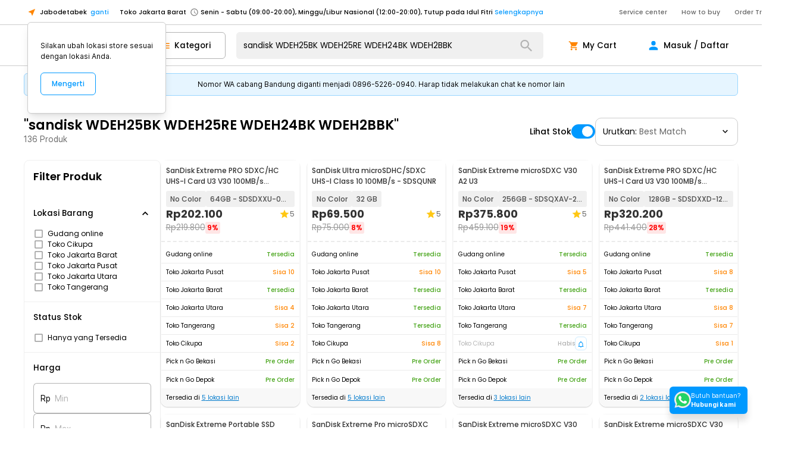

--- FILE ---
content_type: application/x-javascript
request_url: https://static.jakartanotebook.com/frontend/_next/static/chunks/5345-e4b4e33510671805.js
body_size: 1915
content:
try{!function(){var e="undefined"!=typeof window?window:"undefined"!=typeof global?global:"undefined"!=typeof globalThis?globalThis:"undefined"!=typeof self?self:{},t=(new e.Error).stack;t&&(e._sentryDebugIds=e._sentryDebugIds||{},e._sentryDebugIds[t]="867b24c9-1833-47e2-9c15-9248fe1993cf",e._sentryDebugIdIdentifier="sentry-dbid-867b24c9-1833-47e2-9c15-9248fe1993cf")}()}catch(e){}"use strict";(self.webpackChunk_N_E=self.webpackChunk_N_E||[]).push([[5345],{25345:(e,t,r)=>{r.d(t,{A:()=>es});var n=r(91493);let o=function(e,t){for(var r=-1,n=null==e?0:e.length;++r<n&&!1!==t(e[r],r,e););return e};var c=r(46370),a=function(){try{var e=(0,c.A)(Object,"defineProperty");return e({},"",{}),e}catch(e){}}();let u=function(e,t,r){"__proto__"==t&&a?a(e,t,{configurable:!0,enumerable:!0,value:r,writable:!0}):e[t]=r};var f=r(50468),i=Object.prototype.hasOwnProperty;let b=function(e,t,r){var n=e[t];i.call(e,t)&&(0,f.A)(n,r)&&(void 0!==r||t in e)||u(e,t,r)},s=function(e,t,r,n){var o=!r;r||(r={});for(var c=-1,a=t.length;++c<a;){var f=t[c],i=n?n(r[f],e[f],f,r,e):void 0;void 0===i&&(i=e[f]),o?u(r,f,i):b(r,f,i)}return r};var l=r(57978),A=r(15657),j=r(75817),y=r(82163);let p=function(e){var t=[];if(null!=e)for(var r in Object(e))t.push(r);return t};var v=Object.prototype.hasOwnProperty;let d=function(e){if(!(0,j.A)(e))return p(e);var t=(0,y.A)(e),r=[];for(var n in e)"constructor"==n&&(t||!v.call(e,n))||r.push(n);return r};var w=r(11712);let g=function(e){return(0,w.A)(e)?(0,A.A)(e,!0):d(e)};var h=r(91255),O="object"==typeof exports&&exports&&!exports.nodeType&&exports,m=O&&"object"==typeof module&&module&&!module.nodeType&&module,x=m&&m.exports===O?h.A.Buffer:void 0,I=x?x.allocUnsafe:void 0;let _=function(e,t){if(t)return e.slice();var r=e.length,n=I?I(r):new e.constructor(r);return e.copy(n),n},S=function(e,t){var r=-1,n=e.length;for(t||(t=Array(n));++r<n;)t[r]=e[r];return t};var U=r(66382),D=r(65352),E=(0,r(68319).A)(Object.getPrototypeOf,Object),k=r(42155),F=Object.getOwnPropertySymbols?function(e){for(var t=[];e;)(0,D.A)(t,(0,U.A)(e)),e=E(e);return t}:k.A,P=r(31784),B=r(39665);let M=function(e){return(0,B.A)(e,g,F)};var C=r(91287),N=Object.prototype.hasOwnProperty;let T=function(e){var t=e.length,r=new e.constructor(t);return t&&"string"==typeof e[0]&&N.call(e,"index")&&(r.index=e.index,r.input=e.input),r};var L=r(54602);let R=function(e){var t=new e.constructor(e.byteLength);return new L.A(t).set(new L.A(e)),t},V=function(e,t){var r=t?R(e.buffer):e.buffer;return new e.constructor(r,e.byteOffset,e.byteLength)};var G=/\w*$/;let W=function(e){var t=new e.constructor(e.source,G.exec(e));return t.lastIndex=e.lastIndex,t};var $=r(23139),q=$.A?$.A.prototype:void 0,z=q?q.valueOf:void 0;let H=function(e,t){var r=t?R(e.buffer):e.buffer;return new e.constructor(r,e.byteOffset,e.length)},J=function(e,t,r){var n=e.constructor;switch(t){case"[object ArrayBuffer]":return R(e);case"[object Boolean]":case"[object Date]":return new n(+e);case"[object DataView]":return V(e,r);case"[object Float32Array]":case"[object Float64Array]":case"[object Int8Array]":case"[object Int16Array]":case"[object Int32Array]":case"[object Uint8Array]":case"[object Uint8ClampedArray]":case"[object Uint16Array]":case"[object Uint32Array]":return H(e,r);case"[object Map]":case"[object Set]":return new n;case"[object Number]":case"[object String]":return new n(e);case"[object RegExp]":return W(e);case"[object Symbol]":return z?Object(z.call(e)):{}}};var K=Object.create,Q=function(){function e(){}return function(t){if(!(0,j.A)(t))return{};if(K)return K(t);e.prototype=t;var r=new e;return e.prototype=void 0,r}}(),X=r(34703),Y=r(10922),Z=r(73454),ee=r(69633),et=r(94579),er=et.A&&et.A.isMap,en=er?(0,ee.A)(er):function(e){return(0,Z.A)(e)&&"[object Map]"==(0,C.A)(e)},eo=et.A&&et.A.isSet,ec=eo?(0,ee.A)(eo):function(e){return(0,Z.A)(e)&&"[object Set]"==(0,C.A)(e)},ea="[object Arguments]",eu="[object Function]",ef="[object Object]",ei={};ei[ea]=ei["[object Array]"]=ei["[object ArrayBuffer]"]=ei["[object DataView]"]=ei["[object Boolean]"]=ei["[object Date]"]=ei["[object Float32Array]"]=ei["[object Float64Array]"]=ei["[object Int8Array]"]=ei["[object Int16Array]"]=ei["[object Int32Array]"]=ei["[object Map]"]=ei["[object Number]"]=ei[ef]=ei["[object RegExp]"]=ei["[object Set]"]=ei["[object String]"]=ei["[object Symbol]"]=ei["[object Uint8Array]"]=ei["[object Uint8ClampedArray]"]=ei["[object Uint16Array]"]=ei["[object Uint32Array]"]=!0,ei["[object Error]"]=ei[eu]=ei["[object WeakMap]"]=!1;let eb=function e(t,r,c,a,u,f){var i,A=1&r,p=2&r,v=4&r;if(c&&(i=u?c(t,a,u,f):c(t)),void 0!==i)return i;if(!(0,j.A)(t))return t;var d=(0,X.A)(t);if(d){if(i=T(t),!A)return S(t,i)}else{var w,h,O,m,x=(0,C.A)(t),I=x==eu||"[object GeneratorFunction]"==x;if((0,Y.A)(t))return _(t,A);if(x==ef||x==ea||I&&!u){if(i=p||I?{}:"function"!=typeof t.constructor||(0,y.A)(t)?{}:Q(E(t)),!A)return p?(h=(w=i)&&s(t,g(t),w),s(t,F(t),h)):(m=(O=i)&&s(t,(0,l.A)(t),O),s(t,(0,U.A)(t),m))}else{if(!ei[x])return u?t:{};i=J(t,x,A)}}f||(f=new n.A);var D=f.get(t);if(D)return D;f.set(t,i),ec(t)?t.forEach(function(n){i.add(e(n,r,c,n,t,f))}):en(t)&&t.forEach(function(n,o){i.set(o,e(n,r,c,o,t,f))});var k=v?p?M:P.A:p?g:l.A,B=d?void 0:k(t);return o(B||t,function(n,o){B&&(n=t[o=n]),b(i,o,e(n,r,c,o,t,f))}),i},es=function(e){return eb(e,5)}}}]);
//# sourceMappingURL=5345-e4b4e33510671805.js.map

--- FILE ---
content_type: application/x-javascript
request_url: https://static.jakartanotebook.com/frontend/_next/static/m5_KXS6YY7TbFf99CH89g/_ssgManifest.js
body_size: -134
content:
self.__SSG_MANIFEST=new Set(["\u002Fauth\u002F[type]"]);self.__SSG_MANIFEST_CB&&self.__SSG_MANIFEST_CB()

--- FILE ---
content_type: application/x-javascript
request_url: https://static.jakartanotebook.com/frontend/_next/static/chunks/pages/search-d7165abc8e32e022.js
body_size: 636
content:
try{!function(){var e="undefined"!=typeof window?window:"undefined"!=typeof global?global:"undefined"!=typeof globalThis?globalThis:"undefined"!=typeof self?self:{},d=(new e.Error).stack;d&&(e._sentryDebugIds=e._sentryDebugIds||{},e._sentryDebugIds[d]="2f46bba9-b43c-4c2e-ad2c-28bdb86264da",e._sentryDebugIdIdentifier="sentry-dbid-2f46bba9-b43c-4c2e-ad2c-28bdb86264da")}()}catch(e){}(self.webpackChunk_N_E=self.webpackChunk_N_E||[]).push([[612],{73789:(e,d,n)=>{(window.__NEXT_P=window.__NEXT_P||[]).push(["/search",function(){return n(76962)}])},76962:(e,d,n)=>{"use strict";n.r(d),n.d(d,{__N_SSP:()=>_,default:()=>f});var s=n(47416),b=n(34783),a=n(45333),t=n(6029),_=!0;let f=(0,b.Q)((0,t.jsx)(a.e,{isWidePage:!0}))(s.b)}},e=>{var d=d=>e(e.s=d);e.O(0,[8553,5345,3059,5024,7416,636,6593,8792],()=>d(73789)),_N_E=e.O()}]);
//# sourceMappingURL=search-d7165abc8e32e022.js.map

--- FILE ---
content_type: application/x-javascript
request_url: https://static.jakartanotebook.com/frontend/_next/static/chunks/7416-a93f077ebe9ab50b.js
body_size: 16197
content:
try{!function(){var e="undefined"!=typeof window?window:"undefined"!=typeof global?global:"undefined"!=typeof globalThis?globalThis:"undefined"!=typeof self?self:{},t=(new e.Error).stack;t&&(e._sentryDebugIds=e._sentryDebugIds||{},e._sentryDebugIds[t]="1f0aea37-2213-4e50-b1da-07fa0adb5bef",e._sentryDebugIdIdentifier="sentry-dbid-1f0aea37-2213-4e50-b1da-07fa0adb5bef")}()}catch(e){}"use strict";(self.webpackChunk_N_E=self.webpackChunk_N_E||[]).push([[7416],{47416:(e,t,i)=>{i.d(t,{b:()=>rd});var n,r,o,a,l,d,s,c,p,m,u,g,h=i(50702),x=i(41735),f=i(55729),y=i(21473),v=(0,f.createContext)({showSkuStock:!1,setShowSkuStock:y.lQ,selectedCategory:{id:void 0,name:void 0},setSelectedCategory:y.lQ,price:{min:0,max:0},setPrice:y.lQ,selectedStocks:[],setSelectedStocks:y.lQ,isReadyStock:!1,setIsReadyStock:y.lQ,selectedBrands:[],setSelectedBrands:y.lQ,selectedColors:[],setSelectedColors:y.lQ,params:{},setParams:y.lQ,resetFilter:y.lQ}),w=v.Provider;function S(){return(0,f.useContext)(v)}var j=i(51941),b=i(38237),A=i(59021),C=i(4584),k=i.n(C),I=i(76823),R=i(6029),P=function(e){var t=e.categories,i=(0,y.oF)().isLg;if(!t.length)return null;var n=t.map(function(e){var t;return(0,R.jsx)(E,{href:null!==(t=e.url)&&void 0!==t?t:"",target:"_blank",children:(0,R.jsx)(L,{variant:A.Ak.Outlined,size:i?A.Mp.Large:A.Mp.Small,color:A.mq.Primary,$_css:[i&&{padding:"1.25rem !important"}],children:e.name})},e.name)});return(0,R.jsx)(W,{children:(0,R.jsx)(F,{children:n})})},B=function(e){var t=e.brands;if(!t.length)return null;var i=t.map(function(e){var t,i,n;return(0,R.jsx)(U,{href:null!==(t=e.url)&&void 0!==t?t:"",target:"_blank",children:(0,R.jsx)(H,{children:(0,R.jsx)(T,{src:null!==(i=e.image)&&void 0!==i?i:"",alt:null!==(n=e.name)&&void 0!==n?n:"",fill:!0,priority:!0})})},e.name)});return(0,R.jsx)(z,{children:(0,R.jsx)(D,{children:i})})},O=function(e){var t,i,n=e.banner,r=e.alt;return n?(0,R.jsx)(k(),{href:null!==(t=null==n?void 0:n.url)&&void 0!==t?t:"",target:"_blank",children:(0,R.jsx)(M,{src:null!==(i=n.image)&&void 0!==i?i:"",alt:"Banner "+r,width:0,height:0,priority:!0})}):null},_=function(e){var t=e.items;if(!t.length)return null;var i=t.map(function(e,t){var i,n;return(0,R.jsx)($,{target:"_blank",href:null!==(i=e.url)&&void 0!==i?i:"",children:(0,R.jsx)(K,{width:0,height:0,priority:!0,src:null!==(n=e.image)&&void 0!==n?n:"",alt:""})},t)});return(0,R.jsx)(G,{children:(0,R.jsx)(V,{children:i})})};let N=function(e){var t,i,n,r,o,a,l,d,s=e.title,c=e.data;return c?(0,R.jsx)(Q,{children:(0,R.jsxs)(q,{children:[(0,R.jsx)(y.$U,{lessThan:"lg",children:(0,R.jsxs)(Z,{children:[(0,R.jsx)(X,{children:(0,R.jsx)(J,{children:s})}),(0,R.jsx)(P,{categories:null!==(t=c.categories)&&void 0!==t?t:[]}),(0,R.jsx)(Y,{children:(0,R.jsx)(ee,{children:(0,R.jsx)(O,{banner:null!==(i=c.banner)&&void 0!==i?i:null,alt:s})})}),(0,R.jsx)(_,{items:null!==(n=c.items)&&void 0!==n?n:[]}),(0,R.jsx)(B,{brands:null!==(r=c.brands)&&void 0!==r?r:[]})]})}),(0,R.jsxs)(y.$U,{greaterThanOrEqual:"lg",children:[(0,R.jsxs)(et,{children:[(0,R.jsxs)(ei,{children:[(0,R.jsx)(en,{children:s}),(0,R.jsx)(P,{categories:null!==(o=c.categories)&&void 0!==o?o:[]}),(0,R.jsx)(B,{brands:null!==(a=c.brands)&&void 0!==a?a:[]})]}),(0,R.jsx)(er,{children:(0,R.jsx)(O,{banner:null!==(l=c.banner)&&void 0!==l?l:null,alt:s})})]}),(0,R.jsx)(_,{items:null!==(d=c.items)&&void 0!==d?d:[]})]})]})}):null};var E=(0,x.Ay)(k())({flexShrink:"0"}),L=(0,x.Ay)(I.Cl)(n||(n=(0,b.A)(["",""])),function(e){return e.$_css}),W=(0,x.Ay)("div")({"@media (min-width: 640px)":{paddingLeft:"0.75rem",paddingRight:"0.75rem"},"@media (min-width: 768px)":{paddingLeft:"2rem",paddingRight:"2rem"},"@media (min-width: 1024px)":{paddingLeft:"0px",paddingRight:"0px"}}),F=(0,x.Ay)("div")({display:"flex",gap:"0.75rem",overflow:"auto",paddingLeft:"0.75rem",paddingRight:"0.75rem","@media (min-width: 640px)":{width:"100%",marginRight:"auto",marginLeft:"auto","@media (min-width: 640px)":{maxWidth:"640px"},"@media (min-width: 768px)":{maxWidth:"768px"},"@media (min-width: 1024px)":{maxWidth:"1024px"},"@media (min-width: 1200px)":{maxWidth:"1200px"},paddingLeft:"0px",paddingRight:"0px"},"@media (min-width: 1024px)":{maxWidth:"100%",flexWrap:"wrap"}}),U=(0,x.Ay)(k())({flexShrink:"0"}),H=(0,x.Ay)("div")({position:"relative",height:"60px",width:"60px",borderRadius:"0.75rem",borderWidth:"1px",borderStyle:"solid","--tw-border-opacity":"1",borderColor:"rgb(235 235 235 / var(--tw-border-opacity))","@media (min-width: 640px)":{height:"70px",width:"70px"},"@media (min-width: 1024px)":{height:"100px",width:"100px"}}),T=(0,x.Ay)(I.nt)({objectFit:"contain"}),z=(0,x.Ay)("div")({"@media (min-width: 640px)":{paddingLeft:"0.75rem",paddingRight:"0.75rem"},"@media (min-width: 768px)":{paddingLeft:"2rem",paddingRight:"2rem"},"@media (min-width: 1024px)":{paddingLeft:"0px",paddingRight:"0px"}}),D=(0,x.Ay)("div")({display:"flex",gap:"0.75rem",overflow:"auto",paddingLeft:"0.75rem",paddingRight:"0.75rem","@media (min-width: 640px)":{width:"100%",marginRight:"auto",marginLeft:"auto","@media (min-width: 640px)":{maxWidth:"640px"},"@media (min-width: 768px)":{maxWidth:"768px"},"@media (min-width: 1024px)":{maxWidth:"1024px"},"@media (min-width: 1200px)":{maxWidth:"1200px"},paddingLeft:"0px",paddingRight:"0px"},"@media (min-width: 1024px)":{maxWidth:"100%",flexWrap:"wrap",gap:"1.25rem"}}),M=(0,x.Ay)(I.nt)({width:"100%",borderRadius:"0.75rem"}),$=(0,x.Ay)(k())({width:"95px",flexShrink:"0","@media (min-width: 640px)":{width:"120px"},"@media (min-width: 1024px)":{width:"auto"}}),K=(0,x.Ay)(I.nt)({width:"100%"}),G=(0,x.Ay)("div")({"@media (min-width: 640px)":{paddingLeft:"0.75rem",paddingRight:"0.75rem"},"@media (min-width: 768px)":{paddingLeft:"2rem",paddingRight:"2rem"},"@media (min-width: 1024px)":{paddingLeft:"0px",paddingRight:"0px"}}),V=(0,x.Ay)("div")({display:"flex",gap:"0.75rem",overflow:"auto",paddingLeft:"0.75rem",paddingRight:"0.75rem","@media (min-width: 640px)":{width:"100%",marginRight:"auto",marginLeft:"auto","@media (min-width: 640px)":{maxWidth:"640px"},"@media (min-width: 768px)":{maxWidth:"768px"},"@media (min-width: 1024px)":{maxWidth:"1024px"},"@media (min-width: 1200px)":{maxWidth:"1200px"},paddingLeft:"0px",paddingRight:"0px"},"@media (min-width: 1024px)":{display:"grid",maxWidth:"100%",gridTemplateColumns:"repeat(6, minmax(0, 1fr))",gap:"1.25rem"}}),Q=(0,x.Ay)("article")({"@media (min-width: 1024px)":{paddingLeft:"2rem",paddingRight:"2rem"}}),q=(0,x.Ay)("div")({"@media (min-width: 1024px)":{width:"100%",margin:"0 auto","@media (min-width: 640px)":{maxWidth:"640px"},"@media (min-width: 768px)":{maxWidth:"768px"},"@media (min-width: 1024px)":{maxWidth:"1024px"},"@media (min-width: 1200px)":{maxWidth:"1200px"},"@media (min-width: 1920px)":{maxWidth:"1620px"}}}),Z=(0,x.Ay)("div")({display:"flex",flexDirection:"column",gap:"0.75rem"}),X=(0,x.Ay)("h1")({paddingLeft:"0.75rem",paddingRight:"0.75rem",fontSize:"1.5rem",lineHeight:"2rem",fontWeight:"600","@media (min-width: 768px)":{paddingLeft:"2rem",paddingRight:"2rem"}}),J=(0,x.Ay)("div")({width:"100%",marginRight:"auto",marginLeft:"auto","@media (min-width: 640px)":{maxWidth:"640px"},"@media (min-width: 768px)":{maxWidth:"768px"},"@media (min-width: 1024px)":{maxWidth:"1024px"},"@media (min-width: 1200px)":{maxWidth:"1200px"}}),Y=(0,x.Ay)("div")({paddingLeft:"0.75rem",paddingRight:"0.75rem","@media (min-width: 768px)":{paddingLeft:"2rem",paddingRight:"2rem"}}),ee=(0,x.Ay)("div")({width:"100%",marginRight:"auto",marginLeft:"auto","@media (min-width: 640px)":{maxWidth:"640px"},"@media (min-width: 768px)":{maxWidth:"768px"},"@media (min-width: 1024px)":{maxWidth:"1024px"},"@media (min-width: 1200px)":{maxWidth:"1200px"}}),et=(0,x.Ay)("div")({marginBottom:"1.25rem",display:"flex",gap:"1.25rem"}),ei=(0,x.Ay)("div")({display:"flex",width:"370px",flexShrink:"0",flexDirection:"column",gap:"1.25rem"}),en=(0,x.Ay)("h1")({fontSize:"1.875rem",lineHeight:"2.25rem",fontWeight:"600"}),er=(0,x.Ay)("div").withConfig({displayName:"CategoryHeader___StyledDiv15",componentId:"sc-1nz8cab-0"})({width:"100%"}),eo=i(17121),ea=i(25345),el=function(e,t){var i=(0,ea.A)(t),n=i.findIndex(function(t){return t.id===e.id});return n>-1?i.splice(n,1):i.push(e),{arrValue:i,strValue:i.length?i.map(function(e){return e.id}).join(";"):void 0}},ed=function(e){var t,i=e.open,n=e.items,r=e.selectedItems,o=e.onSubmit,a=e.onClose,l=e.name,d=e.searchLabel,s=e.showSearch,c=(0,y.oF)().isLg,p=(0,f.useState)([]),m=p[0],u=p[1],g=(0,f.useState)([]),h=g[0],x=g[1],v=(0,f.useState)(""),w=v[0],S=v[1],j=(0,f.useCallback)(function(){u((0,ea.A)(n)),x((0,ea.A)(r)),S("")},[n,r]);(0,f.useEffect)(function(){i&&j()},[i,j]);var b=w?m.filter(function(e){var t;return null===(t=e.name)||void 0===t?void 0:t.toLowerCase().includes(w.toLowerCase())}):m,C=null!==(t=null==h?void 0:h.length)&&void 0!==t?t:0,k=function(e){var t=(0,ea.A)(h),i=h.findIndex(function(t){return t.id===e.id});i>-1?t.splice(i,1):t.push(e),x(t)},P=b.map(function(e){var t,i=(null==h?void 0:h.findIndex(function(t){return t.id===e.id}))>-1;return(0,R.jsx)(ec,{children:(0,R.jsx)(ep,{children:(0,R.jsx)(I.tV,{name:"brands-detail",label:null!==(t=e.name)&&void 0!==t?t:"",checked:i,onChange:function(){var t,i;return k({id:null!==(t=e.id)&&void 0!==t?t:"",name:null!==(i=e.name)&&void 0!==i?i:""})}})})},e.id)});return(0,R.jsx)(em,{children:(0,R.jsxs)("div",{children:[(0,R.jsxs)(eu,{children:[(0,R.jsxs)(eg,{children:[(0,R.jsxs)(eh,{children:[(0,R.jsx)(ex,{children:(0,R.jsx)(ef,{size:A.Mp.Small,icon:!0,onClick:a,children:(0,R.jsx)(ey,{})})}),(0,R.jsx)(ev,{children:l})]}),(0,R.jsx)(ew,{onClick:function(){x([])},children:"Reset"})]}),s&&(0,R.jsx)(I.eT,{label:d,prefix:(0,R.jsx)(eS,{}),size:A.Fl.Small,value:w,onChange:function(e){S(e.target.value)}})]}),(0,R.jsxs)("form",{onSubmit:function(e){e.preventDefault(),o(h)},children:[(0,R.jsx)(ej,{children:(0,R.jsx)("hr",{})}),(0,R.jsx)(eb,{children:(0,R.jsx)(A.Ze,{maxHeight:c?200:400,children:(0,R.jsx)(eA,{children:P})})}),(0,R.jsx)(eC,{children:(0,R.jsx)("hr",{})}),(0,R.jsxs)(ek,{children:[(0,R.jsxs)(eI,{children:["(",C," dipilih)"]}),(0,R.jsxs)(eR,{children:[(0,R.jsx)(eP,{color:A.mq.Primary,variant:A.Ak.Outlined,size:A.Mp.Small,onClick:a,type:"button",children:"Batal"}),(0,R.jsx)(eB,{color:A.mq.Primary,variant:A.Ak.Contained,size:c?A.Mp.Small:A.Mp.Medium,children:"Simpan"})]})]})]})]})})};let es=function(e){var t=e.open,i=e.onClose,n=e.onSubmit,r=e.items,o=e.selectedItems,a=e.name,l=e.searchLabel,d=e.showSearch,s=(0,R.jsx)(ed,{open:t,items:r,selectedItems:o,onSubmit:n,onClose:i,name:a,searchLabel:void 0===l?"":l,showSearch:void 0===d||d});return(0,R.jsxs)(R.Fragment,{children:[(0,R.jsx)(y.$U,{lessThan:"lg",children:(0,R.jsx)(A._s,{open:t,onClose:i,anchor:A.fD.Bottom,children:s})}),(0,R.jsx)(y.$U,{greaterThanOrEqual:"lg",children:(0,R.jsxs)(eO,{open:t,onClose:i,children:[(0,R.jsx)(A.aF.Overlay,{}),s]})})]})};var ec=(0,x.Ay)("div")({display:"flex",borderBottomWidth:"1px",borderStyle:"dotted","--tw-border-opacity":"1",borderColor:"rgb(204 204 204 / var(--tw-border-opacity))",paddingTop:"1rem",paddingBottom:"1rem","@media (min-width: 1024px)":{borderWidth:"0",paddingTop:"0px",paddingBottom:"0px"}}),ep=(0,x.Ay)("label")({display:"flex",alignItems:"center"}),em=(0,x.Ay)("div")({position:"relative",borderTopLeftRadius:"0.5rem",borderTopRightRadius:"0.5rem","--tw-bg-opacity":"1",backgroundColor:"rgb(255 255 255 / var(--tw-bg-opacity))",fontFamily:'"poppins", ui-sans-serif, system-ui, -apple-system, BlinkMacSystemFont, "Segoe UI", Roboto, "Helvetica Neue", Arial, "Noto Sans", sans-serif, "Apple Color Emoji", "Segoe UI Emoji", "Segoe UI Symbol", "Noto Color Emoji"',"@media (min-width: 1024px)":{maxHeight:"95%",width:"640px",borderRadius:"0.5rem"}}),eu=(0,x.Ay)("div")({padding:"1.5rem","@media (min-width: 1024px)":{paddingLeft:"2rem",paddingRight:"2rem",paddingTop:"0px"}}),eg=(0,x.Ay)("div")({marginBottom:"1.5rem",display:"flex",alignItems:"center",justifyContent:"space-between","@media (min-width: 1024px)":{display:"block"}}),eh=(0,x.Ay)("div")({display:"flex",alignItems:"center",gap:"0.5rem","@media (min-width: 1024px)":{display:"block"}}),ex=(0,x.Ay)("div")({display:"flex",justifyContent:"flex-end"}),ef=(0,x.Ay)(I.Cl)({padding:"0.25rem !important","@media (min-width: 1024px)":{marginTop:"1rem",marginRight:"-0.5rem"}}),ey=(0,x.Ay)(A.US)({height:"2rem",width:"2rem","--tw-text-opacity":"1",color:"rgb(153 153 153 / var(--tw-text-opacity))"}),ev=(0,x.Ay)("h2")({fontSize:"1.25rem",lineHeight:"1.75rem",fontWeight:"600","--tw-text-opacity":"1",color:"rgb(51 51 51 / var(--tw-text-opacity))","@media (min-width: 1024px)":{fontSize:"1.5rem",lineHeight:"2rem",fontWeight:"700"}}),ew=(0,x.Ay)("span")({fontFamily:'"poppins", ui-sans-serif, system-ui, -apple-system, BlinkMacSystemFont, "Segoe UI", Roboto, "Helvetica Neue", Arial, "Noto Sans", sans-serif, "Apple Color Emoji", "Segoe UI Emoji", "Segoe UI Symbol", "Noto Color Emoji"',fontSize:"1.125rem",lineHeight:"1.75rem",fontWeight:"500","--tw-text-opacity":"1",color:"rgb(0 153 255 / var(--tw-text-opacity))","@media (min-width: 1024px)":{display:"none"}}),eS=(0,x.Ay)(A.WI)({height:"1.75rem",width:"2.25rem"}),ej=(0,x.Ay)("div")({paddingLeft:"1.5rem",paddingRight:"1.5rem","@media (min-width: 1024px)":{paddingLeft:"2rem",paddingRight:"2rem"}}),eb=(0,x.Ay)("div")({paddingLeft:"1.5rem",paddingRight:"1.5rem",paddingBottom:"1.5rem","@media (min-width: 1024px)":{paddingTop:"1.5rem",paddingBottom:"1.5rem",paddingLeft:"2rem",paddingRight:"2rem"}}),eA=(0,x.Ay)("div")({"@media (min-width: 1024px)":{display:"grid",gridTemplateColumns:"repeat(2, minmax(0, 1fr))",rowGap:"1rem",columnGap:"0.5rem"}}),eC=(0,x.Ay)("div")({paddingLeft:"1.5rem",paddingRight:"1.5rem","@media (min-width: 1024px)":{paddingLeft:"2rem",paddingRight:"2rem"}}),ek=(0,x.Ay)("div")({padding:"1.5rem","--tw-shadow":"0 -2px 10px #ccc","--tw-shadow-colored":"0 -2px 10px var(--tw-shadow-color)",boxShadow:"var(--tw-ring-offset-shadow, 0 0 #0000), var(--tw-ring-shadow, 0 0 #0000), var(--tw-shadow)","@media (min-width: 1024px)":{display:"flex",justifyContent:"space-between",columnGap:"2rem","--tw-shadow":"0 0 #0000","--tw-shadow-colored":"0 0 #0000",boxShadow:"var(--tw-ring-offset-shadow, 0 0 #0000), var(--tw-ring-shadow, 0 0 #0000), var(--tw-shadow)"}}),eI=(0,x.Ay)("span")({display:"none","--tw-text-opacity":"1",color:"rgb(77 77 77 / var(--tw-text-opacity))","@media (min-width: 1024px)":{display:"inline"}}),eR=(0,x.Ay)("div")({"@media (min-width: 1024px)":{display:"flex",columnGap:"1.5rem"}}),eP=(0,x.Ay)(I.Cl)({display:"none","@media (min-width: 1024px)":{display:"inline",width:"157px"}}),eB=(0,x.Ay)(I.Cl)({width:"100%","@media (min-width: 1024px)":{width:"157px"}}),eO=(0,x.Ay)(A.aF).withConfig({displayName:"FilterItemDetail___StyledModal",componentId:"sc-cliv84-0"})({display:"flex",alignItems:"center",justifyContent:"center"});function e_(e,t){var i=Object.keys(e);if(Object.getOwnPropertySymbols){var n=Object.getOwnPropertySymbols(e);t&&(n=n.filter(function(t){return Object.getOwnPropertyDescriptor(e,t).enumerable})),i.push.apply(i,n)}return i}function eN(e){for(var t=1;t<arguments.length;t++){var i=null!=arguments[t]?arguments[t]:{};t%2?e_(Object(i),!0).forEach(function(t){(0,h.A)(e,t,i[t])}):Object.getOwnPropertyDescriptors?Object.defineProperties(e,Object.getOwnPropertyDescriptors(i)):e_(Object(i)).forEach(function(t){Object.defineProperty(e,t,Object.getOwnPropertyDescriptor(i,t))})}return e}var eE=function e(t){var i=t.activeAccordion,n=t.accordionValue,r=t.isFirstLevel,o=void 0!==r&&r,a=t.data,l=t.selectedCategory,d=t.onSelectCategory,s=t.onClickAccordion,c=l.id===a.id;if(!a.children||!a.children.length)return(0,R.jsxs)(eD,{onClick:function(){var e,t;return d(null!==(e=a.id)&&void 0!==e?e:void 0,null!==(t=a.name)&&void 0!==t?t:void 0)},$_css:[{marginBottom:"8px",display:"flex",cursor:"pointer",justifyContent:"space-between",":last-child":{marginBottom:"0px"}},o?{marginLeft:"0.25rem",columnGap:"0.75rem"}:{marginLeft:"2rem",columnGap:"0.25rem"}],children:[(0,R.jsx)(eM,{$_css2:[c?{"--tw-text-opacity":"1",color:"rgb(0 153 255 / var(--tw-text-opacity))"}:{"--tw-text-opacity":"1",color:"rgb(102 102 102 / var(--tw-text-opacity))"}],children:a.name}),(0,R.jsx)(e$,{$_css3:[{display:"flex",width:"32px",flexShrink:"0",justifyContent:"flex-end",wordBreak:"break-all"},c?{"--tw-text-opacity":"1",color:"rgb(0 153 255 / var(--tw-text-opacity))"}:{"--tw-text-opacity":"1",color:"rgb(128 128 128 / var(--tw-text-opacity))"}],children:a.count})]});var p=a.children.map(function(t){return(0,R.jsx)(e,{data:t,selectedCategory:l,onSelectCategory:d,activeAccordion:i,accordionValue:n+"-"+t.id,onClickAccordion:s},t.id)});return(0,R.jsx)(eK,{$_css4:[{marginBottom:"8px",":last-child":{marginBottom:"0px"}},o?{columnGap:"0.75rem"}:{marginLeft:"1.5rem",columnGap:"0.25rem"}],children:(0,R.jsxs)(eo.e,{open:i.includes(n),children:[(0,R.jsx)(eo.e.Head,{reverseIconPosition:!0,onClickCallback:function(){return s(n)},children:(0,R.jsxs)(eG,{$_css5:[{display:"flex",alignItems:"center",justifyContent:"space-between"},o&&{fontWeight:"600"}],children:[(0,R.jsx)(eV,{onClick:function(e){var t,i;e.stopPropagation(),d(null!==(t=a.id)&&void 0!==t?t:void 0,null!==(i=a.name)&&void 0!==i?i:void 0)},$_css6:[{marginLeft:"0.25rem",cursor:"pointer",":hover":{textDecorationLine:"underline"}},c?{"--tw-text-opacity":"1",color:"rgb(0 153 255 / var(--tw-text-opacity))"}:{"--tw-text-opacity":"1",color:"rgb(51 51 51 / var(--tw-text-opacity))"}],children:a.name}),(0,R.jsx)(eQ,{$_css7:[{display:"flex",width:"32px",flexShrink:"0",cursor:"default",justifyContent:"flex-end",wordBreak:"break-all","--tw-text-opacity":"1",color:"rgb(128 128 128 / var(--tw-text-opacity))"},c?{"--tw-text-opacity":"1",color:"rgb(0 153 255 / var(--tw-text-opacity))"}:{"--tw-text-opacity":"1",color:"rgb(128 128 128 / var(--tw-text-opacity))"}],children:a.count})]})}),(0,R.jsx)(eo.e.Body,{children:(0,R.jsx)(eq,{children:p})})]})})},eL=function(e){var t=e.categories,i=S(),n=i.params,r=i.setParams,o=i.selectedCategory,a=i.setSelectedCategory,l=(0,f.useState)(""),d=l[0],s=l[1],c=function(e,t){var i=e===o.id;a({id:i?void 0:e,name:i?void 0:t}),r(eN(eN({},n),{},{category:i?void 0:e}))},p=t.map(function(e){var t;return(0,R.jsx)(eE,{isFirstLevel:!0,data:e,selectedCategory:o,onSelectCategory:c,accordionValue:null!==(t=e.id)&&void 0!==t?t:"",activeAccordion:d,onClickAccordion:s},e.id)});return(0,R.jsx)(eZ,{children:(0,R.jsxs)(eo.e,{open:!0,children:[(0,R.jsx)(eX,{children:(0,R.jsx)(eJ,{children:"Kategori"})}),(0,R.jsx)(eo.e.Body,{children:(0,R.jsx)(eY,{children:(0,R.jsx)(A.Ze,{maxHeight:190,children:(0,R.jsx)(e0,{children:p})})})})]})})},eW=function(){var e=S(),t=e.params,i=e.setParams,n=e.price,r=e.setPrice,o=(0,f.useRef)(null),a=(0,f.useRef)(null),l=n.min?(0,y.gw)(n.min):"",d=n.max?(0,y.gw)(n.max):"";(0,f.useEffect)(function(){o.current&&a.current&&(o.current.value=l,a.current.value=d)},[l,d]);var s=function(e){if(o.current){var a=+e.replace(/\./g,"");isNaN(a)?o.current.value=l:(a<1&&(a=0),o.current.value=a?(0,y.gw)(a):"",r(eN(eN({},n),{},{min:a})),i(eN(eN({},t),{},{minPrice:a||void 0})))}},c=function(e){if(a.current){var o=+e.replace(/\./g,"");isNaN(o)?a.current.value=d:(o<1&&(o=0),a.current.value=o?(0,y.gw)(o):"",r(eN(eN({},n),{},{max:o})),i(eN(eN({},t),{},{maxPrice:o||void 0})))}};return(0,R.jsxs)(e1,{children:[(0,R.jsx)(e2,{children:"Harga"}),(0,R.jsxs)(e5,{children:[(0,R.jsx)(I.eT,{type:"text",ref:o,prefix:(0,R.jsx)(e4,{children:"Rp"}),label:"Min",value:l,onChange:function(e){return s(e.target.value)}}),(0,R.jsx)(I.eT,{type:"text",ref:a,prefix:(0,R.jsx)(e7,{children:"Rp"}),label:"Max",value:d,onChange:function(e){return c(e.target.value)}})]})]})},eF=function(e){var t=e.stocks,i=S(),n=i.params,r=i.setParams,o=i.selectedStocks,a=i.setSelectedStocks,l=i.setIsReadyStock,d=function(e){var t=el(e,o),i=t.arrValue,d=t.strValue,s=eN(eN({},n),{},{stock:d});a(i),o.some(function(t){return t.id===e.id})||(l(!0),s.isReadyStock=!0),r(s)},s=t.map(function(e,t){var i,n=o.findIndex(function(t){return t.id===e.id})>-1,r={id:e.id,name:e.name};return(0,R.jsx)(e6,{name:"stocks",label:null!==(i=e.name)&&void 0!==i?i:"",checked:n,onChange:function(){return d(r)}},t)});return(0,R.jsx)(e3,{children:(0,R.jsxs)(eo.e,{open:!0,children:[(0,R.jsx)(eo.e.Head,{children:(0,R.jsx)(e8,{children:"Lokasi Barang"})}),(0,R.jsx)(eo.e.Body,{children:(0,R.jsx)(e9,{children:s})})]})})},eU=function(){var e=S(),t=e.params,i=e.setParams,n=e.isReadyStock,r=e.setIsReadyStock;return(0,R.jsxs)(te,{children:[(0,R.jsx)(tt,{children:"Status Stok"}),(0,R.jsx)(I.tV,{name:"stock-status",label:"Hanya yang Tersedia",checked:n,onChange:function(){r(!n),i(eN(eN({},t),{},{isReadyStock:!n||void 0}))}})]})},eH=function(e){var t=e.brands,i=S(),n=i.params,r=i.setParams,o=i.selectedBrands,a=i.setSelectedBrands,l=(0,f.useState)(!1),d=l[0],s=l[1],c=function(e){var t=el(e,o),i=t.arrValue,l=t.strValue;a(i),r(eN(eN({},n),{},{brand:l}))},p=t.length>7?7:t.length,m=t.slice(0,p).map(function(e,t){var i,n=o.findIndex(function(t){return t.id===e.id})>-1,r={id:e.id,name:e.name};return(0,R.jsx)(ti,{name:"brands",label:null!==(i=e.name)&&void 0!==i?i:"",checked:n,onChange:function(){return c(r)}},t)});return(0,R.jsxs)(tn,{children:[(0,R.jsxs)(eo.e,{open:!0,children:[(0,R.jsx)(eo.e.Head,{children:(0,R.jsx)(tr,{children:"Brand"})}),(0,R.jsxs)(eo.e.Body,{children:[(0,R.jsx)(to,{children:m}),(0,R.jsx)(ta,{onClick:function(){return s(!0)},children:"Lihat Semua"})]})]}),(0,R.jsx)(es,{open:d,name:"Brand",searchLabel:"Cari Brand",items:t,selectedItems:o,onClose:function(){return s(!1)},onSubmit:function(e){var t=e.length?e.map(function(e){return e.id}).join(";"):void 0;a(e),r(eN(eN({},n),{},{brand:t})),s(!1)}})]})},eT=function(e){var t=e.colors,i=S(),n=i.params,r=i.setParams,o=i.selectedColors,a=i.setSelectedColors,l=function(e){var t=el(e,o),i=t.arrValue,l=t.strValue;a(i),r(eN(eN({},n),{},{color:l}))},d=t.map(function(e,t){var i,n=o.findIndex(function(t){return t.id===e.id})>-1,r={id:e.id,name:e.name};return(0,R.jsx)(tl,{name:"color",label:null!==(i=e.name)&&void 0!==i?i:"",checked:n,onChange:function(){return l(r)}},t)});return(0,R.jsx)(td,{children:(0,R.jsxs)(eo.e,{children:[(0,R.jsx)(ts,{children:(0,R.jsx)(tc,{children:"Warna"})}),(0,R.jsx)(eo.e.Body,{children:(0,R.jsx)(tp,{children:(0,R.jsx)(A.Ze,{maxHeight:200,children:(0,R.jsx)(tm,{children:d})})})})]})})};let ez=function(e){var t,i,n,r,o=e.data;return(0,R.jsxs)(tu,{children:[(0,R.jsx)(tg,{children:"Filter Produk"}),(0,R.jsxs)("ul",{children:[(0,R.jsx)(y.di,{show:!!(null!=o&&o.stock)&&!!o.stock.length,children:(0,R.jsx)(eF,{stocks:null!==(t=null==o?void 0:o.stock)&&void 0!==t?t:[]})}),(0,R.jsx)(eU,{}),(0,R.jsx)(eW,{}),(0,R.jsx)(y.di,{show:!!(null!=o&&o.brand)&&!!o.brand.length,children:(0,R.jsx)(eH,{brands:null!==(i=null==o?void 0:o.brand)&&void 0!==i?i:[]})}),(0,R.jsx)(y.di,{show:!!(null!=o&&o.category)&&!!o.category.length,children:(0,R.jsx)(eL,{categories:null!==(n=null==o?void 0:o.category)&&void 0!==n?n:[]})}),(0,R.jsx)(y.di,{show:!!(null!=o&&o.color)&&!!o.color.length,children:(0,R.jsx)(eT,{colors:null!==(r=null==o?void 0:o.color)&&void 0!==r?r:[]})})]})]})};var eD=(0,x.Ay)("div")(r||(r=(0,b.A)(["",""])),function(e){return e.$_css}),eM=(0,x.Ay)("span")(o||(o=(0,b.A)(["",""])),function(e){return e.$_css2}),e$=(0,x.Ay)("span")(a||(a=(0,b.A)(["",""])),function(e){return e.$_css3}),eK=(0,x.Ay)("div")(l||(l=(0,b.A)(["",""])),function(e){return e.$_css4}),eG=(0,x.Ay)("div")(d||(d=(0,b.A)(["",""])),function(e){return e.$_css5}),eV=(0,x.Ay)("h3")(s||(s=(0,b.A)(["",""])),function(e){return e.$_css6}),eQ=(0,x.Ay)("span")(c||(c=(0,b.A)(["",""])),function(e){return e.$_css7}),eq=(0,x.Ay)("div")({marginTop:"8px"}),eZ=(0,x.Ay)("li")({borderBottomWidth:"1px",borderStyle:"solid","--tw-border-opacity":"1",borderColor:"rgb(240 240 240 / var(--tw-border-opacity))",paddingTop:"1.25rem",paddingBottom:"1.25rem"}),eX=(0,x.Ay)(eo.e.Head)({paddingLeft:"1.25rem",paddingRight:"1.25rem"}),eJ=(0,x.Ay)("h2")({fontSize:"1.125rem",lineHeight:"1.75rem",fontWeight:"500"}),eY=(0,x.Ay)("div")({marginTop:"1.25rem"}),e0=(0,x.Ay)("div")({display:"flex",flexDirection:"column",paddingLeft:"1.25rem",paddingRight:"1.25rem"}),e1=(0,x.Ay)("li")({borderBottomWidth:"1px",borderStyle:"solid","--tw-border-opacity":"1",borderColor:"rgb(240 240 240 / var(--tw-border-opacity))",padding:"1.25rem"}),e2=(0,x.Ay)("h2")({marginBottom:"1.25rem",fontSize:"1.125rem",lineHeight:"1.75rem",fontWeight:"500"}),e5=(0,x.Ay)("div")({display:"flex",flexDirection:"column",gap:"1.25rem"}),e4=(0,x.Ay)("span")({"--tw-text-opacity":"1",color:"rgb(0 0 0 / var(--tw-text-opacity))"}),e7=(0,x.Ay)("span")({"--tw-text-opacity":"1",color:"rgb(0 0 0 / var(--tw-text-opacity))"}),e6=(0,x.Ay)(I.tV)({marginBottom:"0.75rem"}),e3=(0,x.Ay)("li")({borderBottomWidth:"1px",borderStyle:"solid","--tw-border-opacity":"1",borderColor:"rgb(240 240 240 / var(--tw-border-opacity))",padding:"1.25rem"}),e8=(0,x.Ay)("h2")({fontSize:"1.125rem",lineHeight:"1.75rem",fontWeight:"500"}),e9=(0,x.Ay)("div")({marginTop:"1.25rem",display:"flex",flexDirection:"column",gap:"1rem"}),te=(0,x.Ay)("li")({borderBottomWidth:"1px",borderStyle:"solid","--tw-border-opacity":"1",borderColor:"rgb(240 240 240 / var(--tw-border-opacity))",padding:"1.25rem"}),tt=(0,x.Ay)("h2")({marginBottom:"1.25rem",fontSize:"1.125rem",lineHeight:"1.75rem",fontWeight:"500"}),ti=(0,x.Ay)(I.tV)({marginBottom:"0.75rem"}),tn=(0,x.Ay)("li")({borderBottomWidth:"1px",borderStyle:"solid","--tw-border-opacity":"1",borderColor:"rgb(240 240 240 / var(--tw-border-opacity))",padding:"1.25rem"}),tr=(0,x.Ay)("h2")({fontSize:"1.125rem",lineHeight:"1.75rem",fontWeight:"500"}),to=(0,x.Ay)("div")({marginTop:"1.25rem",marginBottom:"1rem",display:"flex",flexDirection:"column",gap:"1rem"}),ta=(0,x.Ay)("span")({cursor:"pointer",fontSize:"1.125rem",lineHeight:"1.75rem",fontWeight:"500","--tw-text-opacity":"1",color:"rgb(0 153 255 / var(--tw-text-opacity))"}),tl=(0,x.Ay)(I.tV)({marginBottom:"0.75rem"}),td=(0,x.Ay)("li")({paddingTop:"1.25rem",paddingBottom:"1.25rem"}),ts=(0,x.Ay)(eo.e.Head)({paddingLeft:"1.25rem",paddingRight:"1.25rem"}),tc=(0,x.Ay)("h2")({fontSize:"1.125rem",lineHeight:"1.75rem",fontWeight:"500"}),tp=(0,x.Ay)("div")({marginTop:"1.25rem"}),tm=(0,x.Ay)("div")({display:"flex",flexDirection:"column",gap:"1rem",paddingLeft:"1.25rem",paddingRight:"1.25rem"}),tu=(0,x.Ay)("aside")({width:"230px",borderRadius:"0.75rem",borderWidth:"1px","--tw-border-opacity":"1",borderColor:"rgb(240 240 240 / var(--tw-border-opacity))",fontFamily:'"poppins", ui-sans-serif, system-ui, -apple-system, BlinkMacSystemFont, "Segoe UI", Roboto, "Helvetica Neue", Arial, "Noto Sans", sans-serif, "Apple Color Emoji", "Segoe UI Emoji", "Segoe UI Symbol", "Noto Color Emoji"'}),tg=(0,x.Ay)("h1").withConfig({displayName:"DesktopFilter___StyledH8",componentId:"sc-197ygby-0"})({marginBottom:"0.75rem",padding:"1.25rem",fontSize:"1.5rem",lineHeight:"2rem",fontWeight:"600"});function th(e,t){var i=Object.keys(e);if(Object.getOwnPropertySymbols){var n=Object.getOwnPropertySymbols(e);t&&(n=n.filter(function(t){return Object.getOwnPropertyDescriptor(e,t).enumerable})),i.push.apply(i,n)}return i}function tx(e){for(var t=1;t<arguments.length;t++){var i=null!=arguments[t]?arguments[t]:{};t%2?th(Object(i),!0).forEach(function(t){(0,h.A)(e,t,i[t])}):Object.getOwnPropertyDescriptors?Object.defineProperties(e,Object.getOwnPropertyDescriptors(i)):th(Object(i)).forEach(function(t){Object.defineProperty(e,t,Object.getOwnPropertyDescriptor(i,t))})}return e}var tf=function(e){var t,i=e.params,n=e.setParams,r=e.selectedCategory,o=e.setSelectedCategory,a=e.price,l=e.setPrice,d=e.selectedStocks,s=e.setSelectedStocks,c=e.isReadyStock,p=e.setIsReadyStock,m=e.selectedBrands,u=e.setSelectedBrands,g=e.selectedColors,x=e.setSelectedColors,f=[],y=function(e){var t=e.signal,r=e.payload,c=tx({},i);if("category"===t&&(o({id:void 0,name:void 0}),delete c.category),"price"===t){if(!r)return;l(tx(tx({},a),{},(0,h.A)({},r,0))),"min"===r?delete c.minPrice:delete c.maxPrice}if("stocks"===t){var f=d.filter(function(e){return e.id!==r});s(f),c.stock=f.length?f.map(function(e){return e.id}).join(";"):void 0}if("stockReadiness"===t&&(p(!1),delete c.isReadyStock),"brands"===t){var y=m.filter(function(e){return e.id!==r});u(y),c.brand=y.length?y.map(function(e){return e.id}).join(";"):void 0}if("colors"===t){var v=g.filter(function(e){return e.id!==r});x(v),c.color=v.length?v.map(function(e){return e.id}).join(";"):void 0}n(c)};return r.id&&f.push({id:"category",label:null!==(t=r.name)&&void 0!==t?t:"",handle:function(){return y({signal:"category",payload:r.id})}}),a.min&&f.push({id:"price-min",label:"Harga Minimum",handle:function(){return y({signal:"price",payload:"min"})}}),a.max&&f.push({id:"price-max",label:"Harga Maksimum",handle:function(){return y({signal:"price",payload:"max"})}}),d.length&&d.forEach(function(e){var t;f.push({id:e.name,label:null!==(t=e.name)&&void 0!==t?t:"",handle:function(){var t;return y({signal:"stocks",payload:null!==(t=e.id)&&void 0!==t?t:""})}})}),c&&f.push({id:"stock-readiness",label:"Hanya yang Tersedia",handle:function(){return y({signal:"stockReadiness"})}}),m.length&&m.forEach(function(e){var t;f.push({id:e.name,label:null!==(t=e.name)&&void 0!==t?t:"",handle:function(){var t;return y({signal:"brands",payload:null!==(t=e.id)&&void 0!==t?t:""})}})}),g.length&&g.forEach(function(e){var t;f.push({id:e.name,label:null!==(t=e.name)&&void 0!==t?t:"",handle:function(){var t;return y({signal:"colors",payload:null!==(t=e.id)&&void 0!==t?t:""})}})}),f};let ty=function(){var e=S(),t=e.params,i=e.setParams,n=e.selectedCategory,r=e.setSelectedCategory,o=e.price,a=e.setPrice,l=e.selectedStocks,d=e.setSelectedStocks,s=e.isReadyStock,c=e.setIsReadyStock,p=e.selectedBrands,m=e.setSelectedBrands,u=e.selectedColors,g=e.setSelectedColors,h=e.resetFilter,x=(0,f.useMemo)(function(){return tf({params:t,setParams:i,selectedCategory:n,setSelectedCategory:r,price:o,setPrice:a,selectedStocks:l,setSelectedStocks:d,isReadyStock:s,setIsReadyStock:c,selectedBrands:p,setSelectedBrands:m,selectedColors:u,setSelectedColors:g})},[s,t,n,r,o,a,l,d,c,i,p,m,u,g]);if(!x.length)return null;var v=x.map(function(e){return(0,R.jsxs)(tv,{children:[(0,R.jsx)(tw,{children:e.label}),(0,R.jsx)(tS,{onClick:e.handle})]},e.id)});return(0,R.jsxs)(tj,{children:[(0,R.jsx)(y.$U,{lessThan:"lg",children:(0,R.jsx)(tb,{children:v})}),(0,R.jsx)(tA,{greaterThanOrEqual:"lg",children:(0,R.jsx)(A.IK,{children:(0,R.jsx)(tC,{children:v})})}),(0,R.jsx)(tk,{onClick:h,children:"Reset Filter"})]})};var tv=(0,x.Ay)(A.vu)({display:"flex",gap:"0.5rem"}),tw=(0,x.Ay)("span")({"--tw-text-opacity":"1",color:"rgb(51 51 51 / var(--tw-text-opacity))"}),tS=(0,x.Ay)(A.kU)({"--tw-text-opacity":"1",color:"rgb(179 179 179 / var(--tw-text-opacity))"}),tj=(0,x.Ay)("div")({display:"flex",alignItems:"center",gap:"0.75rem","@media (min-width: 1024px)":{marginBottom:"2rem"}}),tb=(0,x.Ay)("div")({display:"flex",gap:"0.75rem"}),tA=(0,x.Ay)(y.$U)({minWidth:"0px"}),tC=(0,x.Ay)("div")({display:"flex",gap:"0.75rem"}),tk=(0,x.Ay)("span").withConfig({displayName:"RemovableFilterChip___StyledSpan2",componentId:"sc-vdzrdb-0"})({flexShrink:"0",cursor:"pointer",whiteSpace:"nowrap",fontFamily:'"poppins", ui-sans-serif, system-ui, -apple-system, BlinkMacSystemFont, "Segoe UI", Roboto, "Helvetica Neue", Arial, "Noto Sans", sans-serif, "Apple Color Emoji", "Segoe UI Emoji", "Segoe UI Symbol", "Noto Color Emoji"',fontSize:"1.125rem",lineHeight:"1.75rem","--tw-text-opacity":"1",color:"rgb(0 153 255 / var(--tw-text-opacity))"}),tI=i(81278);function tR(){var e=(0,tI.useRouter)().pathname.split("/")[1];return"cari"===e||"search"===e}function tP(){var e=(0,tI.useRouter)().pathname.split("/")[1];return["brand","category","cari","search"].some(function(t){return t===e})}function tB(){var e=tP(),t=tR(),i=[{text:"Alphabet (A - Z)",value:j.kXO.NAME_ASC},{text:"Harga Terendah",value:j.kXO.PRICE_ASC},{text:"Harga Tertinggi",value:j.kXO.PRICE_DESC},{text:"Terbaru",value:j.kXO.NEWEST}];return e&&(i=[{text:"Rekomendasi",value:j.kXO.RECOMMENDATION}].concat(i)),t&&(i=[{text:"Best Match",value:j.kXO.BEST_MATCH}].concat(i)),i}var tO=i(98605);function t_(){var e=tR(),t=tP();return e?j.kXO.BEST_MATCH:t?j.kXO.RECOMMENDATION:j.kXO.NEWEST}function tN(e,t){var i=Object.keys(e);if(Object.getOwnPropertySymbols){var n=Object.getOwnPropertySymbols(e);t&&(n=n.filter(function(t){return Object.getOwnPropertyDescriptor(e,t).enumerable})),i.push.apply(i,n)}return i}function tE(e){for(var t=1;t<arguments.length;t++){var i=null!=arguments[t]?arguments[t]:{};t%2?tN(Object(i),!0).forEach(function(t){(0,h.A)(e,t,i[t])}):Object.getOwnPropertyDescriptors?Object.defineProperties(e,Object.getOwnPropertyDescriptors(i)):tN(Object(i)).forEach(function(t){Object.defineProperty(e,t,Object.getOwnPropertyDescriptor(i,t))})}return e}let tL=function(){var e,t=S(),i=t.params,n=t.setParams,r=tB(),o=t_(),a=null!==(e=i.productListSort)&&void 0!==e?e:o,l=r.find(function(e){return e.value===a}),d=r.map(function(e){return(0,R.jsx)(tO.A.Option,{value:e.value,children:e.text},e.value)});return(0,R.jsxs)(tW,{value:a,onChange:function(e){n(tE(tE({},i),{},{productListSort:e}))},children:[(0,R.jsxs)(tF,{children:["Urutkan: ",(0,R.jsx)(tU,{children:null==l?void 0:l.text})]}),(0,R.jsx)(tH,{children:d})]})};var tW=(0,x.Ay)(tO.A)({width:"240px"}),tF=(0,x.Ay)(tO.A.Button)({fontSize:"14px"}),tU=(0,x.Ay)("span")({"--tw-text-opacity":"1",color:"rgb(102 102 102 / var(--tw-text-opacity))"}),tH=(0,x.Ay)(tO.A.Options).withConfig({displayName:"DesktopSort___StyledJaknotSelectOptions",componentId:"sc-1imoils-0"})({overflow:"hidden"});function tT(e,t){var i=Object.keys(e);if(Object.getOwnPropertySymbols){var n=Object.getOwnPropertySymbols(e);t&&(n=n.filter(function(t){return Object.getOwnPropertyDescriptor(e,t).enumerable})),i.push.apply(i,n)}return i}function tz(e){for(var t=1;t<arguments.length;t++){var i=null!=arguments[t]?arguments[t]:{};t%2?tT(Object(i),!0).forEach(function(t){(0,h.A)(e,t,i[t])}):Object.getOwnPropertyDescriptors?Object.defineProperties(e,Object.getOwnPropertyDescriptors(i)):tT(Object(i)).forEach(function(t){Object.defineProperty(e,t,Object.getOwnPropertyDescriptor(i,t))})}return e}let tD=function(e){var t,i=e.open,n=e.onClose,r=S(),o=r.params,a=r.setParams,l=tB(),d=t_(),s=null!==(t=o.productListSort)&&void 0!==t?t:d,c=(0,f.useState)(s),p=c[0],m=c[1];(0,f.useEffect)(function(){m(s)},[s]);var u=function(){m(s)},g=function(){u(),n()},h=l.map(function(e){return(0,R.jsx)(tM,{children:(0,R.jsxs)(t$,{children:[(0,R.jsx)(tK,{type:"radio",name:"sort",checked:e.value===p,onChange:function(){return m(e.value)}}),(0,R.jsx)(tG,{children:e.text})]})},e.value)});return(0,R.jsx)(A._s,{open:i,onClose:g,anchor:A.fD.Bottom,children:(0,R.jsxs)(tV,{children:[(0,R.jsxs)(tQ,{children:[(0,R.jsx)(tq,{children:"Urutkan"}),(0,R.jsx)(tZ,{size:A.Mp.Small,icon:!0,onClick:g,children:(0,R.jsx)(tX,{})})]}),(0,R.jsx)(tJ,{maxHeight:400,children:(0,R.jsx)("ul",{children:h})}),(0,R.jsx)(tY,{children:(0,R.jsx)(t0,{color:A.mq.Primary,variant:A.Ak.Contained,size:A.Mp.Small,onClick:function(){a(tz(tz({},o),{},{productListSort:p})),n()},children:"Terapkan"})})]})})};var tM=(0,x.Ay)("li")({borderBottomWidth:"1px",borderStyle:"dotted","--tw-border-opacity":"1",borderColor:"rgb(204 204 204 / var(--tw-border-opacity))",paddingTop:"1rem",paddingBottom:"1rem"}),t$=(0,x.Ay)("label")({display:"flex",alignItems:"center",gap:"1rem"}),tK=(0,x.Ay)("input")({height:"0.75rem",width:"0.75rem",flexShrink:"0",appearance:"none",borderRadius:"9999px","--tw-ring-offset-shadow":"var(--tw-ring-inset) 0 0 0 var(--tw-ring-offset-width) var(--tw-ring-offset-color)","--tw-ring-shadow":"var(--tw-ring-inset) 0 0 0 calc(2px + var(--tw-ring-offset-width)) var(--tw-ring-color)",boxShadow:"var(--tw-ring-offset-shadow), var(--tw-ring-shadow), var(--tw-shadow, 0 0 #0000)","--tw-ring-opacity":"1","--tw-ring-color":"rgb(179 179 179 / var(--tw-ring-opacity))","--tw-ring-offset-width":"2px",":checked":{"--tw-bg-opacity":"1",backgroundColor:"rgb(0 153 255 / var(--tw-bg-opacity))","--tw-ring-offset-shadow":"var(--tw-ring-inset) 0 0 0 var(--tw-ring-offset-width) var(--tw-ring-offset-color)","--tw-ring-shadow":"var(--tw-ring-inset) 0 0 0 calc(2px + var(--tw-ring-offset-width)) var(--tw-ring-color)",boxShadow:"var(--tw-ring-offset-shadow), var(--tw-ring-shadow), var(--tw-shadow, 0 0 #0000)","--tw-ring-opacity":"1","--tw-ring-color":"rgb(0 153 255 / var(--tw-ring-opacity))","--tw-ring-offset-width":"2px"}}),tG=(0,x.Ay)("span")({fontWeight:"500"}),tV=(0,x.Ay)("div")({borderRadius:"0.5rem","--tw-bg-opacity":"1",backgroundColor:"rgb(255 255 255 / var(--tw-bg-opacity))"}),tQ=(0,x.Ay)("div")({display:"flex",alignItems:"center",justifyContent:"space-between",gap:"0.75rem",padding:"1.25rem"}),tq=(0,x.Ay)("h2")({fontFamily:'"poppins", ui-sans-serif, system-ui, -apple-system, BlinkMacSystemFont, "Segoe UI", Roboto, "Helvetica Neue", Arial, "Noto Sans", sans-serif, "Apple Color Emoji", "Segoe UI Emoji", "Segoe UI Symbol", "Noto Color Emoji"',fontSize:"1.125rem",lineHeight:"1.75rem",fontWeight:"700"}),tZ=(0,x.Ay)(I.Cl)({padding:"0px !important"}),tX=(0,x.Ay)(A.US)({fontSize:"1.875rem",lineHeight:"2.25rem","--tw-text-opacity":"1",color:"rgb(102 102 102 / var(--tw-text-opacity))"}),tJ=(0,x.Ay)(A.Ze)({padding:"1.25rem"}),tY=(0,x.Ay)("div")({padding:"1.25rem"}),t0=(0,x.Ay)(I.Cl).withConfig({displayName:"MobileSort___StyledJaknotButton2",componentId:"sc-1lobtul-0"})({width:"100%"}),t1=i(44925);function t2(e,t){var i=Object.keys(e);if(Object.getOwnPropertySymbols){var n=Object.getOwnPropertySymbols(e);t&&(n=n.filter(function(t){return Object.getOwnPropertyDescriptor(e,t).enumerable})),i.push.apply(i,n)}return i}function t5(e){for(var t=1;t<arguments.length;t++){var i=null!=arguments[t]?arguments[t]:{};t%2?t2(Object(i),!0).forEach(function(t){(0,h.A)(e,t,i[t])}):Object.getOwnPropertyDescriptors?Object.defineProperties(e,Object.getOwnPropertyDescriptors(i)):t2(Object(i)).forEach(function(t){Object.defineProperty(e,t,Object.getOwnPropertyDescriptor(i,t))})}return e}var t4=function e(t){var i=t.activeAccordion,n=t.accordionValue,r=t.isFirstLevel,o=void 0!==r&&r,a=t.data,l=t.selectedCategory,d=t.onSelectCategory,s=t.onClickAccordion,c=t.distance,p=void 0===c?0:c,m=t.currentLevel,u=void 0===m?1:m,g=l.id===a.id;if(!a.children||!a.children.length)return(0,R.jsx)("div",{children:(0,R.jsxs)(t6,{style:{paddingLeft:p+"rem"},children:[(0,R.jsx)(t3,{type:"radio",checked:g,onChange:function(){var e,t;return d(null!==(e=a.id)&&void 0!==e?e:void 0,null!==(t=a.name)&&void 0!==t?t:void 0)}})," ",(0,R.jsx)(t8,{$_css:[{"--tw-text-opacity":"1",color:"rgb(51 51 51 / var(--tw-text-opacity))"},o&&{fontWeight:"600"},u<3&&{fontSize:"1.125rem",lineHeight:"1.75rem"}],children:a.name})]})});var h=a.children.map(function(t){return(0,R.jsx)(e,{data:t,selectedCategory:l,onSelectCategory:d,activeAccordion:i,accordionValue:n+"-"+t.id,onClickAccordion:s,distance:p+2,currentLevel:u+1},t.id)});return(0,R.jsxs)(eo.e,{open:i.includes(n),children:[(0,R.jsx)(t9,{iconColor:"#999999",onClickCallback:function(){return s(n)},children:(0,R.jsxs)(ie,{style:{paddingLeft:p+"rem"},children:[(0,R.jsx)(it,{type:"radio",checked:g,onClick:function(e){return e.stopPropagation()},onChange:function(){var e,t;return d(null!==(e=a.id)&&void 0!==e?e:void 0,null!==(t=a.name)&&void 0!==t?t:void 0)}})," ",(0,R.jsx)(ii,{$_css2:[{"--tw-text-opacity":"1",color:"rgb(51 51 51 / var(--tw-text-opacity))"},o&&{fontWeight:"600"},u<3&&{fontSize:"1.125rem",lineHeight:"1.75rem"}],children:a.name})]})}),(0,R.jsx)(eo.e.Body,{children:h})]})};let t7=function(e){var t=e.open,i=e.onClose,n=e.onSubmit,r=e.categories,o=e.selectedCategory,a=(0,f.useState)({id:void 0,name:void 0}),l=a[0],d=a[1],s=(0,f.useState)(""),c=s[0],p=s[1];(0,f.useEffect)(function(){d(t5({},o))},[o]);var m=function(){d(t5({},o)),i()},u=function(e,t){d({id:e,name:t})},g=r.map(function(e){var t;return(0,R.jsx)(t4,{isFirstLevel:!0,data:e,selectedCategory:l,onSelectCategory:u,accordionValue:null!==(t=e.id)&&void 0!==t?t:"",activeAccordion:c,onClickAccordion:p},e.id)});return(0,R.jsx)(A._s,{open:t,onClose:m,anchor:A.fD.Bottom,children:(0,R.jsxs)(ir,{children:[(0,R.jsxs)(io,{children:[(0,R.jsxs)(ia,{children:[(0,R.jsx)(il,{size:A.Mp.Small,icon:!0,onClick:m,children:(0,R.jsx)(id,{})}),(0,R.jsx)(is,{children:"Kategori"})]}),(0,R.jsx)(ic,{onClick:function(){d({id:void 0,name:void 0})},children:"Reset"})]}),(0,R.jsx)(ip,{maxHeight:400,children:g}),(0,R.jsx)(im,{children:(0,R.jsx)(iu,{color:A.mq.Primary,variant:A.Ak.Contained,size:A.Mp.Medium,onClick:function(){n(t5({},l))},children:"Simpan"})})]})})};var t6=(0,x.Ay)("label")({display:"flex",alignItems:"center",gap:"1rem",borderBottomWidth:"1px",borderStyle:"dotted","--tw-border-opacity":"1",borderColor:"rgb(204 204 204 / var(--tw-border-opacity))",paddingTop:"1rem",paddingBottom:"1rem"}),t3=(0,x.Ay)("input")({height:"0.75rem",width:"0.75rem",flexShrink:"0",appearance:"none",borderRadius:"9999px","--tw-ring-offset-shadow":"var(--tw-ring-inset) 0 0 0 var(--tw-ring-offset-width) var(--tw-ring-offset-color)","--tw-ring-shadow":"var(--tw-ring-inset) 0 0 0 calc(2px + var(--tw-ring-offset-width)) var(--tw-ring-color)",boxShadow:"var(--tw-ring-offset-shadow), var(--tw-ring-shadow), var(--tw-shadow, 0 0 #0000)","--tw-ring-opacity":"1","--tw-ring-color":"rgb(179 179 179 / var(--tw-ring-opacity))","--tw-ring-offset-width":"2px",":checked":{"--tw-bg-opacity":"1",backgroundColor:"rgb(0 153 255 / var(--tw-bg-opacity))","--tw-ring-offset-shadow":"var(--tw-ring-inset) 0 0 0 var(--tw-ring-offset-width) var(--tw-ring-offset-color)","--tw-ring-shadow":"var(--tw-ring-inset) 0 0 0 calc(2px + var(--tw-ring-offset-width)) var(--tw-ring-color)",boxShadow:"var(--tw-ring-offset-shadow), var(--tw-ring-shadow), var(--tw-shadow, 0 0 #0000)","--tw-ring-opacity":"1","--tw-ring-color":"rgb(0 153 255 / var(--tw-ring-opacity))","--tw-ring-offset-width":"2px"}}),t8=(0,x.Ay)("span")(p||(p=(0,b.A)(["",""])),function(e){return e.$_css}),t9=(0,x.Ay)(eo.e.Head)({borderBottomWidth:"1px",borderStyle:"dotted","--tw-border-opacity":"1",borderColor:"rgb(204 204 204 / var(--tw-border-opacity))",paddingTop:"1rem",paddingBottom:"1rem"}),ie=(0,x.Ay)("div")({display:"flex",alignItems:"center",gap:"1rem"}),it=(0,x.Ay)("input")({height:"0.75rem",width:"0.75rem",flexShrink:"0",appearance:"none",borderRadius:"9999px","--tw-ring-offset-shadow":"var(--tw-ring-inset) 0 0 0 var(--tw-ring-offset-width) var(--tw-ring-offset-color)","--tw-ring-shadow":"var(--tw-ring-inset) 0 0 0 calc(2px + var(--tw-ring-offset-width)) var(--tw-ring-color)",boxShadow:"var(--tw-ring-offset-shadow), var(--tw-ring-shadow), var(--tw-shadow, 0 0 #0000)","--tw-ring-opacity":"1","--tw-ring-color":"rgb(179 179 179 / var(--tw-ring-opacity))","--tw-ring-offset-width":"2px",":checked":{"--tw-bg-opacity":"1",backgroundColor:"rgb(0 153 255 / var(--tw-bg-opacity))","--tw-ring-offset-shadow":"var(--tw-ring-inset) 0 0 0 var(--tw-ring-offset-width) var(--tw-ring-offset-color)","--tw-ring-shadow":"var(--tw-ring-inset) 0 0 0 calc(2px + var(--tw-ring-offset-width)) var(--tw-ring-color)",boxShadow:"var(--tw-ring-offset-shadow), var(--tw-ring-shadow), var(--tw-shadow, 0 0 #0000)","--tw-ring-opacity":"1","--tw-ring-color":"rgb(0 153 255 / var(--tw-ring-opacity))","--tw-ring-offset-width":"2px"}}),ii=(0,x.Ay)("span")(m||(m=(0,b.A)(["",""])),function(e){return e.$_css2}),ir=(0,x.Ay)("div")({borderTopLeftRadius:"0.5rem",borderTopRightRadius:"0.5rem","--tw-bg-opacity":"1",backgroundColor:"rgb(255 255 255 / var(--tw-bg-opacity))"}),io=(0,x.Ay)("div")({display:"flex",alignItems:"center",justifyContent:"space-between",gap:"0.75rem",padding:"1.5rem"}),ia=(0,x.Ay)("div")({display:"flex",alignItems:"center",gap:"0.75rem"}),il=(0,x.Ay)(I.Cl)({padding:"0px !important"}),id=(0,x.Ay)(A.US)({height:"2rem",width:"2rem","--tw-text-opacity":"1",color:"rgb(153 153 153 / var(--tw-text-opacity))"}),is=(0,x.Ay)("h2")({marginTop:"1px",fontSize:"1.25rem",lineHeight:"1.75rem",fontWeight:"600","--tw-text-opacity":"1",color:"rgb(51 51 51 / var(--tw-text-opacity))"}),ic=(0,x.Ay)("span")({cursor:"pointer",fontFamily:'"poppins", ui-sans-serif, system-ui, -apple-system, BlinkMacSystemFont, "Segoe UI", Roboto, "Helvetica Neue", Arial, "Noto Sans", sans-serif, "Apple Color Emoji", "Segoe UI Emoji", "Segoe UI Symbol", "Noto Color Emoji"',fontSize:"1.125rem",lineHeight:"1.75rem",fontWeight:"500","--tw-text-opacity":"1",color:"rgb(0 153 255 / var(--tw-text-opacity))"}),ip=(0,x.Ay)(A.Ze)({padding:"1.5rem"}),im=(0,x.Ay)("div")({padding:"1.5rem","--tw-shadow":"0 -2px 10px #ccc","--tw-shadow-colored":"0 -2px 10px var(--tw-shadow-color)",boxShadow:"var(--tw-ring-offset-shadow, 0 0 #0000), var(--tw-ring-shadow, 0 0 #0000), var(--tw-shadow)"}),iu=(0,x.Ay)(I.Cl).withConfig({displayName:"FilterCategoryDetail___StyledJaknotButton2",componentId:"sc-in42e5-0"})({width:"100%"});function ig(e,t){var i=Object.keys(e);if(Object.getOwnPropertySymbols){var n=Object.getOwnPropertySymbols(e);t&&(n=n.filter(function(t){return Object.getOwnPropertyDescriptor(e,t).enumerable})),i.push.apply(i,n)}return i}function ih(e){for(var t=1;t<arguments.length;t++){var i=null!=arguments[t]?arguments[t]:{};t%2?ig(Object(i),!0).forEach(function(t){(0,h.A)(e,t,i[t])}):Object.getOwnPropertyDescriptors?Object.defineProperties(e,Object.getOwnPropertyDescriptors(i)):ig(Object(i)).forEach(function(t){Object.defineProperty(e,t,Object.getOwnPropertyDescriptor(i,t))})}return e}var ix=(0,f.createContext)({filterSelectedCategory:{id:void 0,name:void 0},setFilterSelectedCategory:y.lQ,filterPrice:{min:0,max:0},setFilterPrice:y.lQ,filterSelectedStocks:[],setFilterSelectedStocks:y.lQ,filterIsReadyStock:!1,setFilterIsReadyStock:y.lQ,filterSelectedBrands:[],setFilterSelectedBrands:y.lQ,filterSelectedColors:[],setFilterSelectedColors:y.lQ});function iy(){return(0,f.useContext)(ix)}var iv=function(e){var t=e.categories,i=iy(),n=i.filterSelectedCategory,r=i.setFilterSelectedCategory,o=(0,f.useState)(!1),a=o[0],l=o[1],d=t.slice(0,5).filter(function(e){return e.id!==n.id}).map(function(e){return{id:e.id,name:e.name}}),s=(0,t1.A)(d);n.id&&s.unshift({id:n.id,name:n.name});var c=function(e,t){if(e&&t){var i=e===n.id;r({id:i?void 0:e,name:i?void 0:t})}},p=s.slice(0,5).map(function(e){return(0,R.jsx)(A.vu,{activated:e.id===n.id,onClick:function(){return c(e.id,e.name)},children:e.name},e.id)});return(0,R.jsxs)(ik,{children:[(0,R.jsxs)(iI,{children:[(0,R.jsx)(iR,{children:"Kategori"}),(0,R.jsx)(iP,{onClick:function(){return l(!0)},children:"Lihat Semua"})]}),(0,R.jsx)(iB,{children:p}),(0,R.jsx)(t7,{open:a,onClose:function(){return l(!1)},onSubmit:function(e){r(ih({},e)),l(!1)},categories:t,selectedCategory:n})]})},iw=function(){var e=iy(),t=e.filterPrice,i=e.setFilterPrice,n=(0,f.useRef)(null),r=(0,f.useRef)(null),o=t.min?(0,y.gw)(t.min):"",a=t.max?(0,y.gw)(t.max):"";(0,f.useEffect)(function(){n.current&&r.current&&(n.current.value=o,r.current.value=a)},[o,a]);var l=function(e){if(n.current){var r=+e.replace(/\./g,"");isNaN(r)?n.current.value=o:(r<1&&(r=0),n.current.value=r?(0,y.gw)(r):"",i(ih(ih({},t),{},{min:r})))}},d=function(e){if(r.current){var n=+e.replace(/\./g,"");isNaN(n)?r.current.value=a:(n<1&&(n=0),r.current.value=n?(0,y.gw)(n):"",i(ih(ih({},t),{},{max:n})))}};return(0,R.jsxs)(iO,{children:[(0,R.jsx)(i_,{children:"Harga"}),(0,R.jsxs)(iN,{children:[(0,R.jsx)(iE,{type:"text",ref:n,prefix:"Rp",label:"Minimum",onChange:function(e){return l(e.target.value)}}),(0,R.jsx)(iL,{type:"text",ref:r,prefix:"Rp",label:"Maksimum",onChange:function(e){return d(e.target.value)}})]})]})},iS=function(e){var t=e.stocks,i=iy(),n=i.filterSelectedStocks,r=i.setFilterSelectedStocks,o=i.setFilterIsReadyStock,a=function(e,t){if(e&&t){var i=(0,t1.A)(n),a=i.findIndex(function(t){return t.id===e});a>-1?i.splice(a,1):(i.push({id:e,name:t}),o(!0)),r(i)}},l=t.map(function(e){var t=n.some(function(t){return t.id===e.id});return(0,R.jsx)(A.vu,{activated:t,onClick:function(){return a(e.id,e.name)},children:e.name},e.id)});return(0,R.jsxs)(iW,{children:[(0,R.jsx)(iF,{children:(0,R.jsx)(iU,{children:"Lokasi Barang"})}),(0,R.jsx)(iH,{children:l})]})},ij=function(){var e=iy(),t=e.filterIsReadyStock,i=e.setFilterIsReadyStock;return(0,R.jsxs)(iT,{children:[(0,R.jsx)(iz,{children:"Status Stok"}),(0,R.jsx)(iD,{children:(0,R.jsx)(A.vu,{onClick:function(){return i(!t)},activated:t,children:"Hanya yang tersedia"})})]})},ib=function(e){var t=e.brands,i=iy(),n=i.filterSelectedBrands,r=i.setFilterSelectedBrands,o=(0,f.useState)(!1),a=o[0],l=o[1],d=t.slice(0,5).filter(function(e){return n.every(function(t){return t.id!==e.id})}).map(function(e){return{id:e.id,name:e.name}}),s=5-n.length,c=[].concat((0,t1.A)(n),(0,t1.A)(d.slice(0,s<0?0:s))),p=function(e,t){if(e&&t){var i=(0,t1.A)(n),o=i.findIndex(function(t){return t.id===e});o>-1?i.splice(o,1):i.push({id:e,name:t}),r(i)}},m=c.map(function(e){var t=n.some(function(t){return t.id===e.id});return(0,R.jsx)(A.vu,{activated:t,onClick:function(){return p(e.id,e.name)},children:e.name},e.id)});return(0,R.jsxs)(iM,{children:[(0,R.jsxs)(i$,{children:[(0,R.jsx)(iK,{children:"Brand"}),(0,R.jsx)(iG,{onClick:function(){return l(!0)},children:"Lihat Semua"})]}),(0,R.jsx)(iV,{children:m}),(0,R.jsx)(es,{open:a,name:"Brand",searchLabel:"Temukan Brand",items:t,selectedItems:n,onClose:function(){return l(!1)},onSubmit:function(e){r((0,t1.A)(e)),l(!1)}})]})},iA=function(e){var t=e.colors,i=iy(),n=i.filterSelectedColors,r=i.setFilterSelectedColors,o=(0,f.useState)(!1),a=o[0],l=o[1],d=t.slice(0,5).filter(function(e){return n.every(function(t){return t.id!==e.id})}).map(function(e){return{id:e.id,name:e.name}}),s=5-n.length,c=[].concat((0,t1.A)(n),(0,t1.A)(d.slice(0,s<0?0:s))),p=function(e,t){if(e&&t){var i=(0,t1.A)(n),o=i.findIndex(function(t){return t.id===e});o>-1?i.splice(o,1):i.push({id:e,name:t}),r(i)}},m=c.map(function(e){var t=n.some(function(t){return t.id===e.id});return(0,R.jsx)(A.vu,{activated:t,onClick:function(){return p(e.id,e.name)},children:e.name},e.id)});return(0,R.jsxs)(iQ,{children:[(0,R.jsxs)(iq,{children:[(0,R.jsx)(iZ,{children:"Warna"}),(0,R.jsx)(iX,{onClick:function(){return l(!0)},children:"Lihat Semua"})]}),(0,R.jsx)(iJ,{children:m}),(0,R.jsx)(es,{open:a,name:"Warna",showSearch:!1,items:t,selectedItems:n,onClose:function(){return l(!1)},onSubmit:function(e){r((0,t1.A)(e)),l(!1)}})]})};let iC=function(e){var t,i,n,r,o=e.open,a=e.onClose,l=e.data,d=S(),s=d.params,c=d.setParams,p=d.selectedCategory,m=d.setSelectedCategory,u=d.price,g=d.setPrice,h=d.selectedStocks,x=d.setSelectedStocks,v=d.isReadyStock,w=d.setIsReadyStock,j=d.selectedBrands,b=d.setSelectedBrands,C=d.selectedColors,k=d.setSelectedColors,I=(0,f.useState)({id:void 0,name:void 0}),P=I[0],B=I[1],O=(0,f.useState)({min:0,max:0}),_=O[0],N=O[1],E=(0,f.useState)([]),L=E[0],W=E[1],F=(0,f.useState)(!1),U=F[0],H=F[1],T=(0,f.useState)([]),z=T[0],D=T[1],M=(0,f.useState)([]),$=M[0],K=M[1];(0,f.useEffect)(function(){B(ih({},p))},[p]),(0,f.useEffect)(function(){N(ih({},u))},[u]),(0,f.useEffect)(function(){W((0,t1.A)(h))},[h]),(0,f.useEffect)(function(){H(v)},[v]),(0,f.useEffect)(function(){D((0,t1.A)(j))},[j]),(0,f.useEffect)(function(){K((0,t1.A)(C))},[C]);var G=function(){B(ih({},p)),N(ih({},u)),W((0,t1.A)(h)),H(v),D((0,t1.A)(j)),K((0,t1.A)(C))},V=function(){G(),a()},Q=(0,R.jsxs)(R.Fragment,{children:[(0,R.jsxs)(A.Ze,{maxHeight:400,children:[(0,R.jsx)(y.di,{show:!!(null!=l&&l.stock)&&!!l.stock.length,children:(0,R.jsx)(iS,{stocks:null!==(t=null==l?void 0:l.stock)&&void 0!==t?t:[]})}),(0,R.jsx)(ij,{}),(0,R.jsx)(iw,{}),(0,R.jsx)(y.di,{show:!!(null!=l&&l.brand)&&!!l.brand.length,children:(0,R.jsx)(ib,{brands:null!==(i=null==l?void 0:l.brand)&&void 0!==i?i:[]})}),(0,R.jsx)(y.di,{show:!!(null!=l&&l.category)&&!!l.category.length,children:(0,R.jsx)(iv,{categories:null!==(n=null==l?void 0:l.category)&&void 0!==n?n:[]})}),(0,R.jsx)(y.di,{show:!!(null!=l&&l.color)&&!!l.color.length,children:(0,R.jsx)(iA,{colors:null!==(r=null==l?void 0:l.color)&&void 0!==r?r:[]})})]}),(0,R.jsx)(iY,{children:(0,R.jsx)(i0,{color:A.mq.Primary,variant:A.Ak.Contained,size:A.Mp.Medium,onClick:function(){var e=ih({},s);m(ih({},P)),e.category=P.id||void 0,g(ih({},_)),e.minPrice=_.min||void 0,e.maxPrice=_.max||void 0,x((0,t1.A)(L)),e.stock=L.length?L.map(function(e){return e.id}).join(";"):void 0,w(U),e.isReadyStock=U||void 0,b((0,t1.A)(z)),e.brand=z.length?z.map(function(e){return e.id}).join(";"):void 0,k((0,t1.A)($)),e.color=$.length?$.map(function(e){return e.id}).join(";"):void 0,c(e),a()},children:"Tampilkan Produk"})})]});return(0,R.jsx)(ix.Provider,{value:{filterSelectedCategory:P,setFilterSelectedCategory:B,filterPrice:_,setFilterPrice:N,filterSelectedStocks:L,setFilterSelectedStocks:W,filterIsReadyStock:U,setFilterIsReadyStock:H,filterSelectedBrands:z,setFilterSelectedBrands:D,filterSelectedColors:$,setFilterSelectedColors:K},children:(0,R.jsx)(A._s,{open:o,onClose:V,anchor:A.fD.Bottom,children:(0,R.jsxs)(i1,{children:[(0,R.jsxs)(i2,{children:[(0,R.jsxs)(i5,{children:[(0,R.jsx)(i4,{size:A.Mp.Small,icon:!0,onClick:V,children:(0,R.jsx)(i7,{})}),(0,R.jsx)(i6,{children:"Filter"})]}),(0,R.jsx)(i3,{onClick:function(){B({id:void 0,name:void 0}),N({min:0,max:0}),W([]),H(!1),D([]),K([])},children:"Reset"})]}),Q]})})})};var ik=(0,x.Ay)("div")({padding:"1.5rem"}),iI=(0,x.Ay)("div")({display:"flex",alignItems:"center",justifyContent:"space-between",gap:"0.75rem"}),iR=(0,x.Ay)("h3")({fontFamily:'"poppins", ui-sans-serif, system-ui, -apple-system, BlinkMacSystemFont, "Segoe UI", Roboto, "Helvetica Neue", Arial, "Noto Sans", sans-serif, "Apple Color Emoji", "Segoe UI Emoji", "Segoe UI Symbol", "Noto Color Emoji"',fontSize:"1.25rem",lineHeight:"1.75rem",fontWeight:"600","--tw-text-opacity":"1",color:"rgb(0 92 153 / var(--tw-text-opacity))"}),iP=(0,x.Ay)("span")({cursor:"default",fontFamily:'"poppins", ui-sans-serif, system-ui, -apple-system, BlinkMacSystemFont, "Segoe UI", Roboto, "Helvetica Neue", Arial, "Noto Sans", sans-serif, "Apple Color Emoji", "Segoe UI Emoji", "Segoe UI Symbol", "Noto Color Emoji"',fontWeight:"500","--tw-text-opacity":"1",color:"rgb(0 153 255 / var(--tw-text-opacity))"}),iB=(0,x.Ay)("div")({marginTop:"1.5rem",display:"flex",flexWrap:"wrap",columnGap:"0.5rem",rowGap:"0.75rem"}),iO=(0,x.Ay)("div")({padding:"1.5rem"}),i_=(0,x.Ay)("h3")({fontFamily:'"poppins", ui-sans-serif, system-ui, -apple-system, BlinkMacSystemFont, "Segoe UI", Roboto, "Helvetica Neue", Arial, "Noto Sans", sans-serif, "Apple Color Emoji", "Segoe UI Emoji", "Segoe UI Symbol", "Noto Color Emoji"',fontSize:"1.25rem",lineHeight:"1.75rem",fontWeight:"600","--tw-text-opacity":"1",color:"rgb(0 92 153 / var(--tw-text-opacity))"}),iN=(0,x.Ay)("div")({marginTop:"1.5rem",display:"flex",columnGap:"0.5rem",rowGap:"0.75rem"}),iE=(0,x.Ay)(I.eT)({width:"160px"}),iL=(0,x.Ay)(I.eT)({width:"160px"}),iW=(0,x.Ay)("div")({padding:"1.5rem"}),iF=(0,x.Ay)("div")({display:"flex",alignItems:"center",justifyContent:"space-between",gap:"0.75rem"}),iU=(0,x.Ay)("h3")({fontFamily:'"poppins", ui-sans-serif, system-ui, -apple-system, BlinkMacSystemFont, "Segoe UI", Roboto, "Helvetica Neue", Arial, "Noto Sans", sans-serif, "Apple Color Emoji", "Segoe UI Emoji", "Segoe UI Symbol", "Noto Color Emoji"',fontSize:"1.25rem",lineHeight:"1.75rem",fontWeight:"600","--tw-text-opacity":"1",color:"rgb(0 92 153 / var(--tw-text-opacity))"}),iH=(0,x.Ay)("div")({marginTop:"1.5rem",display:"flex",flexWrap:"wrap",columnGap:"0.5rem",rowGap:"0.75rem"}),iT=(0,x.Ay)("div")({padding:"1.5rem"}),iz=(0,x.Ay)("h3")({fontFamily:'"poppins", ui-sans-serif, system-ui, -apple-system, BlinkMacSystemFont, "Segoe UI", Roboto, "Helvetica Neue", Arial, "Noto Sans", sans-serif, "Apple Color Emoji", "Segoe UI Emoji", "Segoe UI Symbol", "Noto Color Emoji"',fontSize:"1.25rem",lineHeight:"1.75rem",fontWeight:"600","--tw-text-opacity":"1",color:"rgb(0 92 153 / var(--tw-text-opacity))"}),iD=(0,x.Ay)("div")({marginTop:"1.5rem",display:"flex",flexWrap:"wrap",columnGap:"0.5rem",rowGap:"0.75rem"}),iM=(0,x.Ay)("div")({padding:"1.5rem"}),i$=(0,x.Ay)("div")({display:"flex",alignItems:"center",justifyContent:"space-between",gap:"0.75rem"}),iK=(0,x.Ay)("h3")({fontFamily:'"poppins", ui-sans-serif, system-ui, -apple-system, BlinkMacSystemFont, "Segoe UI", Roboto, "Helvetica Neue", Arial, "Noto Sans", sans-serif, "Apple Color Emoji", "Segoe UI Emoji", "Segoe UI Symbol", "Noto Color Emoji"',fontSize:"1.25rem",lineHeight:"1.75rem",fontWeight:"600","--tw-text-opacity":"1",color:"rgb(0 92 153 / var(--tw-text-opacity))"}),iG=(0,x.Ay)("span")({cursor:"default",fontFamily:'"poppins", ui-sans-serif, system-ui, -apple-system, BlinkMacSystemFont, "Segoe UI", Roboto, "Helvetica Neue", Arial, "Noto Sans", sans-serif, "Apple Color Emoji", "Segoe UI Emoji", "Segoe UI Symbol", "Noto Color Emoji"',fontWeight:"500","--tw-text-opacity":"1",color:"rgb(0 153 255 / var(--tw-text-opacity))"}),iV=(0,x.Ay)("div")({marginTop:"1.5rem",display:"flex",flexWrap:"wrap",columnGap:"0.5rem",rowGap:"0.75rem"}),iQ=(0,x.Ay)("div")({padding:"1.5rem"}),iq=(0,x.Ay)("div")({display:"flex",alignItems:"center",justifyContent:"space-between",gap:"0.75rem"}),iZ=(0,x.Ay)("h3")({fontFamily:'"poppins", ui-sans-serif, system-ui, -apple-system, BlinkMacSystemFont, "Segoe UI", Roboto, "Helvetica Neue", Arial, "Noto Sans", sans-serif, "Apple Color Emoji", "Segoe UI Emoji", "Segoe UI Symbol", "Noto Color Emoji"',fontSize:"1.25rem",lineHeight:"1.75rem",fontWeight:"600","--tw-text-opacity":"1",color:"rgb(0 92 153 / var(--tw-text-opacity))"}),iX=(0,x.Ay)("span")({cursor:"default",fontFamily:'"poppins", ui-sans-serif, system-ui, -apple-system, BlinkMacSystemFont, "Segoe UI", Roboto, "Helvetica Neue", Arial, "Noto Sans", sans-serif, "Apple Color Emoji", "Segoe UI Emoji", "Segoe UI Symbol", "Noto Color Emoji"',fontWeight:"500","--tw-text-opacity":"1",color:"rgb(0 153 255 / var(--tw-text-opacity))"}),iJ=(0,x.Ay)("div")({marginTop:"1.5rem",display:"flex",flexWrap:"wrap",columnGap:"0.5rem",rowGap:"0.75rem"}),iY=(0,x.Ay)("div")({padding:"1.5rem","--tw-shadow":"0 -2px 10px #ccc","--tw-shadow-colored":"0 -2px 10px var(--tw-shadow-color)",boxShadow:"var(--tw-ring-offset-shadow, 0 0 #0000), var(--tw-ring-shadow, 0 0 #0000), var(--tw-shadow)"}),i0=(0,x.Ay)(I.Cl)({width:"100%"}),i1=(0,x.Ay)("div")({borderTopLeftRadius:"0.5rem",borderTopRightRadius:"0.5rem","--tw-bg-opacity":"1",backgroundColor:"rgb(255 255 255 / var(--tw-bg-opacity))"}),i2=(0,x.Ay)("div")({display:"flex",alignItems:"center",justifyContent:"space-between",gap:"0.75rem",padding:"1.5rem"}),i5=(0,x.Ay)("div")({display:"flex",alignItems:"center",gap:"0.75rem"}),i4=(0,x.Ay)(I.Cl)({padding:"0px !important"}),i7=(0,x.Ay)(A.US)({height:"2rem",width:"2rem","--tw-text-opacity":"1",color:"rgb(153 153 153 / var(--tw-text-opacity))"}),i6=(0,x.Ay)("h2")({marginTop:"1px",fontSize:"1.25rem",lineHeight:"1.75rem",fontWeight:"600","--tw-text-opacity":"1",color:"rgb(51 51 51 / var(--tw-text-opacity))"}),i3=(0,x.Ay)("span").withConfig({displayName:"MobileFilter___StyledSpan4",componentId:"sc-1ucyggd-0"})({cursor:"pointer",fontFamily:'"poppins", ui-sans-serif, system-ui, -apple-system, BlinkMacSystemFont, "Segoe UI", Roboto, "Helvetica Neue", Arial, "Noto Sans", sans-serif, "Apple Color Emoji", "Segoe UI Emoji", "Segoe UI Symbol", "Noto Color Emoji"',fontSize:"1.125rem",lineHeight:"1.75rem",fontWeight:"500","--tw-text-opacity":"1",color:"rgb(0 153 255 / var(--tw-text-opacity))"});let i8=function(e){var t=e.filterData,i=S(),n=i.showSkuStock,r=i.setShowSkuStock,o=(0,f.useState)(!1),a=o[0],l=o[1],d=(0,f.useState)(!1),s=d[0],c=d[1];return(0,R.jsxs)(R.Fragment,{children:[(0,R.jsxs)(i9,{children:[(0,R.jsxs)(ne,{children:[(0,R.jsxs)(nt,{onClick:function(){return l(!0)},children:[(0,R.jsx)(ni,{}),(0,R.jsx)(nn,{children:"Filter"})]}),(0,R.jsxs)(nr,{children:[(0,R.jsxs)(no,{onClick:function(){return c(!0)},children:[(0,R.jsx)(na,{children:"Urutkan"}),(0,R.jsx)(nl,{})]}),(0,R.jsx)(ty,{})]})]}),(0,R.jsx)(iC,{open:a,onClose:function(){return l(!1)},data:t}),(0,R.jsx)(tD,{open:s,onClose:function(){return c(!1)}})]}),(0,R.jsx)(nd,{children:(0,R.jsxs)(ns,{children:[(0,R.jsxs)(nc,{children:[(0,R.jsx)(np,{children:"Lihat Stok"}),(0,R.jsx)(A.lM,{checked:n,onChange:r})]}),(0,R.jsx)(tL,{})]})})]})};var i9=(0,x.Ay)("div")({"@media (min-width: 1024px)":{display:"none"}}),ne=(0,x.Ay)("div")({display:"flex",gap:"0.75rem",paddingLeft:"0.75rem","@media (min-width: 640px)":{paddingLeft:"0px"}}),nt=(0,x.Ay)(A.vu)({display:"flex",flexShrink:"0",gap:"0.5rem"}),ni=(0,x.Ay)(A.i9)({"--tw-text-opacity":"1",color:"rgb(0 153 255 / var(--tw-text-opacity))"}),nn=(0,x.Ay)("span")({"--tw-text-opacity":"1",color:"rgb(51 51 51 / var(--tw-text-opacity))"}),nr=(0,x.Ay)("div")({display:"flex",gap:"0.5rem",overflow:"auto",borderLeftWidth:"1px",borderStyle:"solid","--tw-border-opacity":"1",borderColor:"rgb(204 204 204 / var(--tw-border-opacity))",paddingLeft:"0.75rem"}),no=(0,x.Ay)(A.vu)({display:"flex",flexShrink:"0",gap:"0.5rem"}),na=(0,x.Ay)("span")({"--tw-text-opacity":"1",color:"rgb(51 51 51 / var(--tw-text-opacity))"}),nl=(0,x.Ay)(A.ZL)({"--tw-text-opacity":"1",color:"rgb(153 153 153 / var(--tw-text-opacity))"}),nd=(0,x.Ay)("div")({display:"none","@media (min-width: 1024px)":{display:"block"}}),ns=(0,x.Ay)("div")({display:"flex",gap:"2rem"}),nc=(0,x.Ay)("div")({display:"flex",alignItems:"center",gap:"0.75rem"}),np=(0,x.Ay)("span").withConfig({displayName:"ActionSection___StyledSpan3",componentId:"sc-tablkd-0"})({fontFamily:'"poppins", ui-sans-serif, system-ui, -apple-system, BlinkMacSystemFont, "Segoe UI", Roboto, "Helvetica Neue", Arial, "Noto Sans", sans-serif, "Apple Color Emoji", "Segoe UI Emoji", "Segoe UI Symbol", "Noto Color Emoji"',fontSize:"14px",fontWeight:"500"}),nm=i(45154),nu=i(54606),ng=i(92482),nh=i.n(ng),nx=i(11948),nf=x.Ay.table.withConfig({displayName:"SeoKeyword__StyledTable",componentId:"sc-174ut2s-0"})([""," & tr{","}& td{","}& td > div:first-child{","}& td > div:last-child{","}"],{width:"100%","@media (min-width: 640px)":{width:"auto"}},{borderBottomWidth:"1px",borderStyle:"solid","--tw-border-opacity":"1",borderColor:"rgb(230 230 230 / var(--tw-border-opacity))"},{display:"flex",justifyContent:"space-between",paddingTop:"0.5rem",paddingBottom:"0.5rem",fontSize:"0.75rem",lineHeight:"1rem","--tw-text-opacity":"1",color:"rgb(102 102 102 / var(--tw-text-opacity))","@media (min-width: 640px)":{fontSize:"1.125rem",lineHeight:"1.75rem"}},{width:"250px",overflow:"hidden",textOverflow:"ellipsis",whiteSpace:"nowrap",paddingRight:"1.25rem","@media (min-width: 640px)":{width:"450px",overflow:"visible",textOverflow:"clip",whiteSpace:"normal"},"@media (min-width: 768px)":{width:"570px"},"@media (min-width: 1920px)":{width:"700px"}},{minWidth:"60px",textAlign:"right","@media (min-width: 640px)":{minWidth:"90px"}}),ny=x.Ay.div.withConfig({displayName:"SeoKeyword__StyledSeoWrapper",componentId:"sc-174ut2s-1"})(["backface-visibility:hidden;"," blockquote{","}b,strong{","}i{","}img{","}p{","}ul,ol{"," li{","}}ol{"," li{","}}.img{","}table{"," th,td{","}}small,.smallInfo{","}.zebraTable{tr{&:nth-of-type(even){","}}}.stdTable{.rowHeading{td{"," word-break:break-word;}}}.noBorder{"," *{border:0;}tr{&:first-child{","}}td{"," &:nth-child(1){","}}}h2,.h2{"," border:0;}h3,.h3{","}.responsiveVideo{","}small.smallerInfo{","}h1,h2,h3,h4,h5,h6{","}h1{","}h2{","}h3{","}h4,h5,h6{","}p,ul,ol{","}a{"," &:visited{color:purple;}}"],{marginTop:"20px",marginBottom:"20px",overflow:"hidden"},{marginTop:"20px",marginBottom:"20px",marginLeft:"0px",marginRight:"0px",borderLeftWidth:"1px",borderStyle:"solid","--tw-border-opacity":"1",borderColor:"rgb(204 204 204 / var(--tw-border-opacity))",paddingRight:"10px",paddingLeft:"20px",fontSize:"1.5rem",lineHeight:"2.5rem"},{fontWeight:"700"},{fontStyle:"italic"},{height:"auto !important",maxWidth:"100%"},{marginTop:"10px",marginBottom:"10px",marginLeft:"0px",marginRight:"0px",textAlign:"justify","--tw-text-opacity":"1",color:"rgb(102 102 102 / var(--tw-text-opacity))"},{listStylePosition:"outside",listStyleType:"disc",paddingLeft:"30px",fontSize:"13px","--tw-text-opacity":"1",color:"rgb(102 102 102 / var(--tw-text-opacity))"},{listStylePosition:"outside",listStyleType:"disc",paddingTop:"3px",paddingBottom:"3px",paddingRight:"0px",paddingLeft:"5px"},{listStyleType:"decimal"},{listStyleType:"decimal"},{minHeight:"0px"},{marginTop:"10px",marginBottom:"10px",marginLeft:"0px",marginRight:"0px"},{borderWidth:"1px",borderStyle:"solid","--tw-border-opacity":"1",borderColor:"rgb(0 0 0 / var(--tw-border-opacity))"},{paddingTop:"10px",paddingBottom:"10px",paddingLeft:"0px",paddingRight:"0px",fontStyle:"italic","--tw-text-opacity":"1",color:"rgb(158 158 158 / var(--tw-text-opacity))"},{"--tw-bg-opacity":"1",backgroundColor:"rgb(246 246 246 / var(--tw-bg-opacity))"},{"--tw-bg-opacity":"1",backgroundColor:"rgb(244 244 244 / var(--tw-bg-opacity))",fontSize:"14px","--tw-text-opacity":"1",color:"rgb(68 68 68 / var(--tw-text-opacity))"},{fontSize:"14px"},{borderTopWidth:"1px",borderStyle:"solid","--tw-border-opacity":"1",borderColor:"rgb(221 221 221 / var(--tw-border-opacity))"},{borderBottomWidth:"1px",borderStyle:"solid","--tw-border-opacity":"1",borderColor:"rgb(221 221 221 / var(--tw-border-opacity))",paddingTop:"1.25rem",paddingBottom:"1.25rem",paddingRight:"1.25rem",paddingLeft:"10px"},{textAlign:"center"},{marginLeft:"0px",marginRight:"0px",marginTop:"1.25rem",marginBottom:"10px",fontSize:"16px",fontWeight:"500",textTransform:"uppercase","--tw-text-opacity":"1",color:"rgb(150 135 217 / var(--tw-text-opacity))"},{marginBottom:"10px",fontSize:"14px",fontWeight:"500","--tw-text-opacity":"1",color:"rgb(255 165 0 / var(--tw-text-opacity))"},{marginTop:"20px",marginBottom:"20px",marginLeft:"0px",marginRight:"0px"},{fontSize:"8px"},{marginTop:"10px",marginBottom:"10px",marginLeft:"0px",marginRight:"0px",fontFamily:'"poppins", ui-sans-serif, system-ui, -apple-system, BlinkMacSystemFont, "Segoe UI", Roboto, "Helvetica Neue", Arial, "Noto Sans", sans-serif, "Apple Color Emoji", "Segoe UI Emoji", "Segoe UI Symbol", "Noto Color Emoji"',fontWeight:"600",textTransform:"none","--tw-text-opacity":"1",color:"rgb(0 0 0 / var(--tw-text-opacity))"},{fontSize:"14px","@media (min-width: 640px)":{fontSize:"20px"}},{fontSize:"1.25rem",lineHeight:"1.75rem","@media (min-width: 640px)":{fontSize:"24px"}},{fontSize:"11px","@media (min-width: 640px)":{fontSize:"14px"}},{fontSize:"10px","@media (min-width: 640px)":{fontSize:"14px"}},{fontSize:"0.75rem",lineHeight:"1.5rem","@media (min-width: 640px)":{fontSize:"1.125rem",lineHeight:"1.75rem"}},{fontWeight:"500","--tw-text-opacity":"1",color:"rgb(33 150 243 / var(--tw-text-opacity))",textDecorationLine:"underline"}),nv=(0,x.Ay)(A.Gg).withConfig({displayName:"SeoKeyword__FullStar",componentId:"sc-174ut2s-2"})(["",""],{"--tw-text-opacity":"1",color:"rgb(255 199 19 / var(--tw-text-opacity))"}),nw=(0,x.Ay)(A.NA).withConfig({displayName:"SeoKeyword__HalfStar",componentId:"sc-174ut2s-3"})(["> path{&:nth-of-type(1){","}&:nth-of-type(2){","}}"],{"--tw-text-opacity":"1",color:"rgb(255 199 19 / var(--tw-text-opacity))"},{"--tw-text-opacity":"1",color:"rgb(204 204 204 / var(--tw-text-opacity))"}),nS=(0,x.Ay)(A.Gg).withConfig({displayName:"SeoKeyword__EmptyStar",componentId:"sc-174ut2s-4"})(["",""],{"--tw-text-opacity":"1",color:"rgb(204 204 204 / var(--tw-text-opacity))"}),nj=function(e){var t,i,n,r=e.review;if(!r)return null;var o=null!==(t=r.rating)&&void 0!==t?t:0,a=o%1==0?o:o.toFixed(1),l=(function(e){for(var t=[],i=1;i<=5;i++){var n=2*i;t.push(e>=n?(0,R.jsx)(nv,{}):n-e<=1?(0,R.jsx)(nw,{}):(0,R.jsx)(nS,{}))}return t})(2*o).map(function(e,t){return(0,R.jsx)("span",{children:e},t)});return(0,R.jsxs)(nI,{children:[(0,R.jsx)(nR,{src:"reviewbg.png",folder:"plp",alt:"",layout:"fill"}),(0,R.jsxs)(nP,{children:[(0,R.jsx)(nB,{children:null!==(i=null==r?void 0:r.title)&&void 0!==i?i:""}),(0,R.jsxs)(nO,{children:[(0,R.jsxs)(n_,{children:[a,(0,R.jsx)(nN,{children:"/5"})]}),(0,R.jsxs)("div",{children:[(0,R.jsx)(nE,{children:l}),(0,R.jsxs)(nL,{children:[null!==(n=null==r?void 0:r.reviewCount)&&void 0!==n?n:0," Total Ulasan"]})]})]})]})]})},nb=function(e){var t,i,n=e.price;if(!n||!n.data)return null;var r=n.data.map(function(e,t){var i;return(0,R.jsx)("tr",{children:(0,R.jsxs)("td",{children:[(0,R.jsx)("div",{children:e.name}),(0,R.jsx)("div",{children:(0,R.jsx)(I.gm,{value:null!==(i=e.price)&&void 0!==i?i:0,currencySpace:!0})})]})},t)});return(0,R.jsxs)(nW,{children:[(0,R.jsx)(nF,{children:null!==(t=null==n?void 0:n.title)&&void 0!==t?t:""}),(0,R.jsx)(nf,{children:(0,R.jsx)("tbody",{children:r})}),(0,R.jsx)(nU,{children:null!==(i=null==n?void 0:n.updatedAt)&&void 0!==i?i:""})]})},nA=function(e){var t,i,n,r,o,a,l,d=e.price;return d?(0,R.jsxs)(nH,{children:[(0,R.jsx)(nT,{children:null!==(t=null==d?void 0:d.title)&&void 0!==t?t:""}),(0,R.jsx)(nf,{children:(0,R.jsxs)("tbody",{children:[(0,R.jsx)("tr",{children:(0,R.jsxs)("td",{children:[(0,R.jsx)("div",{children:null!==(i=null==d?void 0:d.avgTitle)&&void 0!==i?i:""}),(0,R.jsx)("div",{children:(0,R.jsx)(I.gm,{value:null!==(n=null==d?void 0:d.avgPrice)&&void 0!==n?n:0,currencySpace:!0})})]})}),(0,R.jsx)("tr",{children:(0,R.jsxs)("td",{children:[(0,R.jsx)("div",{children:null!==(r=null==d?void 0:d.minTitle)&&void 0!==r?r:""}),(0,R.jsx)("div",{children:(0,R.jsx)(I.gm,{value:null!==(o=null==d?void 0:d.minPrice)&&void 0!==o?o:0,currencySpace:!0})})]})}),(0,R.jsx)("tr",{children:(0,R.jsxs)("td",{children:[(0,R.jsx)("div",{children:null!==(a=null==d?void 0:d.maxTitle)&&void 0!==a?a:""}),(0,R.jsx)("div",{children:(0,R.jsx)(I.gm,{value:null!==(l=null==d?void 0:d.maxPrice)&&void 0!==l?l:0,currencySpace:!0})})]})})]})})]}):null},nC=function(e){var t,i,n,r,o,a,l,d,s=e.recommend,c=(t=e.id,n=(i=(0,I.iZ)()).currentUser,r=i.isCurrentUserLoading,a=(o=(0,f.useState)([]))[0],l=o[1],(0,f.useEffect)(function(){(0,nu.A)(nh().mark(function e(){var i,o;return nh().wrap(function(e){for(;;)switch(e.prev=e.next){case 0:r||(function(e,t){var i="".concat(e,"_").concat(t),n=new Date;n.setDate(n.getDate()+1);var r={value:t,expiry:n.getTime()};localStorage.setItem(i,JSON.stringify(r))}(o="".concat("keywordRecommend_").concat(null!==(i=null==n?void 0:n.id)&&void 0!==i?i:"NULL"),t),l(function(e){var t=[],i=new Date;for(var n in localStorage)if(0===n.indexOf(e)){var r=localStorage.getItem(n);if(r)try{var o=JSON.parse(r);if(i.getTime()>o.expiry){localStorage.removeItem(n);continue}t.push(o.value)}catch(e){}}return t}(o)));case 1:case"end":return e.stop()}},e)}))()},[null==n?void 0:n.id,r,t]),[a]),p=(0,nm.A)(c,1)[0];if(!s||!s.data)return null;var m=s.data.filter(function(e){return e&&(null==e?void 0:e.id)&&!(null!=p?p:[]).includes(null==e?void 0:e.id)}).slice(0,10);if(0===m.length)return(0,R.jsx)("div",{});var u=m.map(function(e,t){var i;return(0,R.jsx)(nz,{href:null!==(i=e.url)&&void 0!==i?i:"",children:e.keyword},t)}).reduce(function(e,t){return[e," | ",t]});return(0,R.jsxs)(nD,{children:[(0,R.jsx)(nM,{children:null!==(d=null==s?void 0:s.title)&&void 0!==d?d:""}),(0,R.jsx)(n$,{children:u})]})};let nk=function(e){var t,i,n,r,o,a,l,d,s=e.data;return(0,R.jsxs)("div",{children:[(0,R.jsx)(nj,{review:null!==(t=null==s?void 0:s.review)&&void 0!==t?t:null}),(0,R.jsx)(nK,{children:null!==(i=null==s?void 0:s.title)&&void 0!==i?i:""}),(0,R.jsx)(nG,{children:null!==(n=null==s?void 0:s.keyword)&&void 0!==n?n:""}),(0,R.jsx)(nb,{price:null!==(r=null==s?void 0:s.skuPrice)&&void 0!==r?r:null}),(0,R.jsx)(nA,{price:null!==(o=null==s?void 0:s.estimatePrice)&&void 0!==o?o:null}),(0,R.jsx)(ny,{dangerouslySetInnerHTML:{__html:null!==(a=null==s?void 0:s.content)&&void 0!==a?a:""}}),(0,R.jsx)(nC,{id:null!==(l=null==s?void 0:s.id)&&void 0!==l?l:"",recommend:null!==(d=null==s?void 0:s.recommendKeyword)&&void 0!==d?d:null})]})};var nI=(0,x.Ay)("div").withConfig({displayName:"SeoKeyword___StyledDiv",componentId:"sc-174ut2s-5"})({position:"relative",marginTop:"2.5rem",overflow:"hidden",borderRadius:"1.5rem","--tw-shadow":"0px 2px 10px 0px rgba(0,0,0,0.102)","--tw-shadow-colored":"0px 2px 10px 0px var(--tw-shadow-color)",boxShadow:"var(--tw-ring-offset-shadow, 0 0 #0000), var(--tw-ring-shadow, 0 0 #0000), var(--tw-shadow)"}),nR=(0,x.Ay)(nx.R).withConfig({displayName:"SeoKeyword___StyledJaknotImage",componentId:"sc-174ut2s-6"})({position:"absolute",top:"0px",left:"0px",height:"100%",width:"100%",minWidth:"1200px"}),nP=(0,x.Ay)("div").withConfig({displayName:"SeoKeyword___StyledDiv2",componentId:"sc-174ut2s-7"})({position:"relative",display:"flex",alignItems:"center",justifyContent:"space-between",gap:"20px",padding:"20px"}),nB=(0,x.Ay)("div").withConfig({displayName:"SeoKeyword___StyledDiv3",componentId:"sc-174ut2s-8"})({fontFamily:'"poppins", ui-sans-serif, system-ui, -apple-system, BlinkMacSystemFont, "Segoe UI", Roboto, "Helvetica Neue", Arial, "Noto Sans", sans-serif, "Apple Color Emoji", "Segoe UI Emoji", "Segoe UI Symbol", "Noto Color Emoji"',fontSize:"14px",fontWeight:"600",lineHeight:"1.75rem","--tw-text-opacity":"1",color:"rgb(51 51 51 / var(--tw-text-opacity))","@media (min-width: 768px)":{fontSize:"1.5rem",lineHeight:"2rem"}}),nO=(0,x.Ay)("div").withConfig({displayName:"SeoKeyword___StyledDiv4",componentId:"sc-174ut2s-9"})({display:"flex",flexShrink:"0",flexDirection:"column",gap:"0.5rem",borderRadius:"1rem",backgroundImage:"linear-gradient(270deg,#f4faff 0%,#e1f3ff 100%)",padding:"15px",fontFamily:'"poppins", ui-sans-serif, system-ui, -apple-system, BlinkMacSystemFont, "Segoe UI", Roboto, "Helvetica Neue", Arial, "Noto Sans", sans-serif, "Apple Color Emoji", "Segoe UI Emoji", "Segoe UI Symbol", "Noto Color Emoji"',"@media (min-width: 640px)":{flexDirection:"row",gap:"0.75rem"},"@media (min-width: 768px)":{padding:"20px"}}),n_=(0,x.Ay)("div").withConfig({displayName:"SeoKeyword___StyledDiv5",componentId:"sc-174ut2s-10"})({height:"36px",fontSize:"32px",fontWeight:"700",lineHeight:"3rem","--tw-text-opacity":"1",color:"rgb(51 51 51 / var(--tw-text-opacity))","@media (min-width: 768px)":{fontSize:"40px"}}),nN=(0,x.Ay)("span").withConfig({displayName:"SeoKeyword___StyledSpan",componentId:"sc-174ut2s-11"})({fontSize:"16px",fontWeight:"600","@media (min-width: 768px)":{fontSize:"20px"}}),nE=(0,x.Ay)("div").withConfig({displayName:"SeoKeyword___StyledDiv6",componentId:"sc-174ut2s-12"})({marginBottom:"0.25rem",display:"flex",fontSize:"17px"}),nL=(0,x.Ay)("span").withConfig({displayName:"SeoKeyword___StyledSpan2",componentId:"sc-174ut2s-13"})({lineHeight:"1.5rem","--tw-text-opacity":"1",color:"rgb(102 102 102 / var(--tw-text-opacity))"}),nW=(0,x.Ay)("div").withConfig({displayName:"SeoKeyword___StyledDiv7",componentId:"sc-174ut2s-14"})({marginTop:"1rem"}),nF=(0,x.Ay)("h2").withConfig({displayName:"SeoKeyword___StyledH",componentId:"sc-174ut2s-15"})({marginBottom:"0.75rem",fontFamily:'"poppins", ui-sans-serif, system-ui, -apple-system, BlinkMacSystemFont, "Segoe UI", Roboto, "Helvetica Neue", Arial, "Noto Sans", sans-serif, "Apple Color Emoji", "Segoe UI Emoji", "Segoe UI Symbol", "Noto Color Emoji"',fontWeight:"600","@media (min-width: 640px)":{fontSize:"16px"}}),nU=(0,x.Ay)("div").withConfig({displayName:"SeoKeyword___StyledDiv8",componentId:"sc-174ut2s-16"})({marginTop:"0.75rem",marginBottom:"0.75rem",fontFamily:'"poppins", ui-sans-serif, system-ui, -apple-system, BlinkMacSystemFont, "Segoe UI", Roboto, "Helvetica Neue", Arial, "Noto Sans", sans-serif, "Apple Color Emoji", "Segoe UI Emoji", "Segoe UI Symbol", "Noto Color Emoji"',fontSize:"0.75rem",lineHeight:"1rem",fontWeight:"500",fontStyle:"italic","@media (min-width: 640px)":{fontSize:"1.125rem",lineHeight:"1.75rem"}}),nH=(0,x.Ay)("div").withConfig({displayName:"SeoKeyword___StyledDiv9",componentId:"sc-174ut2s-17"})({marginTop:"2.5rem"}),nT=(0,x.Ay)("h2").withConfig({displayName:"SeoKeyword___StyledH2",componentId:"sc-174ut2s-18"})({marginBottom:"0.75rem",fontFamily:'"poppins", ui-sans-serif, system-ui, -apple-system, BlinkMacSystemFont, "Segoe UI", Roboto, "Helvetica Neue", Arial, "Noto Sans", sans-serif, "Apple Color Emoji", "Segoe UI Emoji", "Segoe UI Symbol", "Noto Color Emoji"',fontWeight:"600","@media (min-width: 640px)":{fontSize:"16px"}}),nz=(0,x.Ay)(A.N_).withConfig({displayName:"SeoKeyword___StyledLink",componentId:"sc-174ut2s-19"})({textTransform:"lowercase","--tw-text-opacity":"1",color:"rgb(0 153 255 / var(--tw-text-opacity))","@media (min-width: 640px)":{fontSize:"1.125rem",lineHeight:"1.75rem"}}),nD=(0,x.Ay)("div").withConfig({displayName:"SeoKeyword___StyledDiv0",componentId:"sc-174ut2s-20"})({marginTop:"0.75rem"}),nM=(0,x.Ay)("h4").withConfig({displayName:"SeoKeyword___StyledH3",componentId:"sc-174ut2s-21"})({marginBottom:"0.75rem",fontFamily:'"poppins", ui-sans-serif, system-ui, -apple-system, BlinkMacSystemFont, "Segoe UI", Roboto, "Helvetica Neue", Arial, "Noto Sans", sans-serif, "Apple Color Emoji", "Segoe UI Emoji", "Segoe UI Symbol", "Noto Color Emoji"',fontSize:"14px",fontWeight:"600","@media (min-width: 640px)":{fontSize:"1.5rem",lineHeight:"2rem"}}),n$=(0,x.Ay)("div").withConfig({displayName:"SeoKeyword___StyledDiv1",componentId:"sc-174ut2s-22"})({fontSize:"0.75rem",lineHeight:"1rem",fontWeight:"500"}),nK=(0,x.Ay)("h2").withConfig({displayName:"SeoKeyword___StyledH4",componentId:"sc-174ut2s-23"})({marginTop:"3rem",marginBottom:"10px",fontFamily:'"poppins", ui-sans-serif, system-ui, -apple-system, BlinkMacSystemFont, "Segoe UI", Roboto, "Helvetica Neue", Arial, "Noto Sans", sans-serif, "Apple Color Emoji", "Segoe UI Emoji", "Segoe UI Symbol", "Noto Color Emoji"',fontSize:"15px",fontWeight:"600","@media (min-width: 640px)":{fontSize:"24px"}}),nG=(0,x.Ay)("h1").withConfig({displayName:"SeoKeyword___StyledH5",componentId:"sc-174ut2s-24"})({marginTop:"10px",marginBottom:"10px",fontFamily:'"poppins", ui-sans-serif, system-ui, -apple-system, BlinkMacSystemFont, "Segoe UI", Roboto, "Helvetica Neue", Arial, "Noto Sans", sans-serif, "Apple Color Emoji", "Segoe UI Emoji", "Segoe UI Symbol", "Noto Color Emoji"',fontSize:"14px",fontWeight:"600","@media (min-width: 640px)":{fontSize:"20px"}});let nV=function(){var e=S(),t=e.selectedCategory,i=e.price,n=e.selectedStocks,r=e.isReadyStock,o=e.selectedBrands,a=e.selectedColors,l=e.resetFilter,d=(0,f.useState)(!1),s=d[0],c=d[1],p=(0,f.useRef)(t.id||i.min||i.max||n.length||r||o.length||a.length),m=p.current?"Sesuaikan atau atur ulang filter pencarian Anda":"Cek ejaan atau gunakan kata kunci yang berbeda",u=p.current?"Atur Ulang Filter":"Ubah Pencarian";return(0,R.jsxs)(nQ,{$_css:[{display:"flex",flexDirection:"column",alignItems:"center",gap:"1.25rem",borderRadius:"1rem","--tw-bg-opacity":"1",backgroundColor:"rgb(248 248 248 / var(--tw-bg-opacity))",padding:"1rem","@media (min-width: 1024px)":{flexDirection:"row",gap:"2rem",padding:"2rem"}},s&&{"@media (min-width: 1024px)":{marginTop:"55px"}}],children:[(0,R.jsx)(nq,{children:(0,R.jsx)(nx.R,{src:"not-found.png",folder:"plp",alt:"Item not found",layout:"fill"})}),(0,R.jsxs)(nZ,{children:[(0,R.jsx)(nX,{children:"Tidak Menemukan yang Anda Cari"}),(0,R.jsx)(nJ,{children:m}),(0,R.jsx)(I.Cl,{color:A.mq.Primary,variant:A.Ak.Contained,size:A.Mp.Small,onClick:function(){var e;if(p.current){l(),c(!0);return}null===(e=document.getElementById("jaknot-header-search"))||void 0===e||e.focus()},children:u})]})]})};var nQ=(0,x.Ay)("div")(u||(u=(0,b.A)(["",""])),function(e){return e.$_css}),nq=(0,x.Ay)("div")({position:"relative",height:"120px",width:"165px","@media (min-width: 1024px)":{height:"145px",width:"200px"}}),nZ=(0,x.Ay)("div")({display:"flex",flexDirection:"column",alignItems:"center","@media (min-width: 1024px)":{alignItems:"flex-start"}}),nX=(0,x.Ay)("h1")({fontFamily:'"poppins", ui-sans-serif, system-ui, -apple-system, BlinkMacSystemFont, "Segoe UI", Roboto, "Helvetica Neue", Arial, "Noto Sans", sans-serif, "Apple Color Emoji", "Segoe UI Emoji", "Segoe UI Symbol", "Noto Color Emoji"',fontSize:"1.5rem",lineHeight:"2rem",fontWeight:"600"}),nJ=(0,x.Ay)("p").withConfig({displayName:"ListEmptySection___StyledP",componentId:"sc-5itq04-0"})({marginTop:"0.25rem",marginBottom:"1.25rem",fontFamily:'"inter-ui", ui-sans-serif, system-ui, -apple-system, BlinkMacSystemFont, "Segoe UI", Roboto, "Helvetica Neue", Arial, "Noto Sans", sans-serif, "Apple Color Emoji", "Segoe UI Emoji", "Segoe UI Symbol", "Noto Color Emoji"',fontSize:"1.125rem",lineHeight:"1.75rem","--tw-text-opacity":"1",color:"rgb(51 51 51 / var(--tw-text-opacity))"}),nY=function(){window.scrollTo({top:0})};let n0=function(e){var t,i,n=e.data,r=(0,y.oF)().isLg,o=S(),a=o.params,l=o.setParams;return n?(0,R.jsxs)(n1,{children:[(0,R.jsx)(n2,{totalCount:n.total,pageSize:n.limit,currentPage:n.currentPage,onPageChange:function(e){l(a,e),nY()},siblingCount:+!!r,itemCount:r?3:2}),(0,R.jsxs)(n5,{onClick:nY,$_css:[{marginLeft:"auto",marginRight:"auto",marginTop:"0.25rem",display:"flex",flexShrink:"0",cursor:"pointer",alignItems:"center",gap:"0.25rem",fontFamily:'"poppins", ui-sans-serif, system-ui, -apple-system, BlinkMacSystemFont, "Segoe UI", Roboto, "Helvetica Neue", Arial, "Noto Sans", sans-serif, "Apple Color Emoji", "Segoe UI Emoji", "Segoe UI Symbol", "Noto Color Emoji"',fontWeight:"600","--tw-text-opacity":"1",color:"rgb(0 153 255 / var(--tw-text-opacity))","@media (min-width: 1024px)":{marginLeft:"0px",marginRight:"0px",":hover":{textDecorationLine:"underline"}}},(null!==(t=n.total)&&void 0!==t?t:0)<=(null!==(i=n.limit)&&void 0!==i?i:0)&&{display:"none"}],children:[(0,R.jsx)(n4,{}),(0,R.jsx)(n7,{children:"Kembali ke atas"})]})]}):null};var n1=(0,x.Ay)("div")({display:"flex",flexDirection:"column",alignItems:"flex-start",justifyContent:"space-between",gap:"1rem",textAlign:"center","@media (min-width: 1024px)":{flexDirection:"row"}}),n2=(0,x.Ay)(I.dK)({display:"flex",width:"100%",flexWrap:"wrap",alignItems:"center",justifyContent:"center",rowGap:"0.5rem",fontSize:"0.75rem",lineHeight:"1rem"}),n5=(0,x.Ay)("span")(g||(g=(0,b.A)(["",""])),function(e){return e.$_css}),n4=(0,x.Ay)(A.lx)({margin:"0px !important"}),n7=(0,x.Ay)("span").withConfig({displayName:"Paging___StyledSpan2",componentId:"sc-184uxzo-0"})({lineHeight:"1"}),n6=i(64023),n3=i(51652),n8=i(44574),n9=i.n(n8);function re(e,t){var i=Object.keys(e);if(Object.getOwnPropertySymbols){var n=Object.getOwnPropertySymbols(e);t&&(n=n.filter(function(t){return Object.getOwnPropertyDescriptor(e,t).enumerable})),i.push.apply(i,n)}return i}function rt(e){for(var t=1;t<arguments.length;t++){var i=null!=arguments[t]?arguments[t]:{};t%2?re(Object(i),!0).forEach(function(t){(0,h.A)(e,t,i[t])}):Object.getOwnPropertyDescriptors?Object.defineProperties(e,Object.getOwnPropertyDescriptors(i)):re(Object(i)).forEach(function(t){Object.defineProperty(e,t,Object.getOwnPropertyDescriptor(i,t))})}return e}function ri(e,t){var i=Object.keys(e);if(Object.getOwnPropertySymbols){var n=Object.getOwnPropertySymbols(e);t&&(n=n.filter(function(t){return Object.getOwnPropertyDescriptor(e,t).enumerable})),i.push.apply(i,n)}return i}function rn(e){for(var t=1;t<arguments.length;t++){var i=null!=arguments[t]?arguments[t]:{};t%2?ri(Object(i),!0).forEach(function(t){(0,h.A)(e,t,i[t])}):Object.getOwnPropertyDescriptors?Object.defineProperties(e,Object.getOwnPropertyDescriptors(i)):ri(Object(i)).forEach(function(t){Object.defineProperty(e,t,Object.getOwnPropertyDescriptor(i,t))})}return e}var rr=function e(t,i){var n=null;return i.some(function(i){return i.id===t&&(n=i)||(n=e(t,i.children||[]))}),n},ro=function(e,t){return e&&e.length?e.filter(function(e){return t.some(function(t){return t===e.id})}).map(function(e){return{id:e.id,name:e.name}}):[]},ra=function(e){var t=rn({},(0,ea.A)(e));return delete t.tagSchemaType,delete t.tagSchemaKey,delete t.skipPageBanner,delete t.pageBannerListType,delete t.pageBannerPath,delete t.pageBannerToken,t},rl=function(e){var t,i,n,r,o,a,l,d,s,c,p,m,u,g=e.data,h=e.banner,x=e.isShowMainFilter,v=S(),w=v.showSkuStock,j=v.selectedStocks,b=(0,y.oF)().isLg,A=(0,f.useState)(!1),C=A[0],k=A[1],P=(0,f.useState)(""),B=P[0],O=P[1],_=function(e){O(e),k(!0)},E=(0,f.useState)(null==g||null===(t=g.getProductList)||void 0===t?void 0:t.mainFilter),L=E[0],W=E[1],F=(0,f.useState)(null==g||null===(i=g.getProductList)||void 0===i?void 0:i.categoryBanner),U=F[0],H=F[1],T=(0,f.useState)(null==g||null===(n=g.getProductList)||void 0===n?void 0:n.seoKeyword),z=T[0],D=T[1];(0,f.useEffect)(function(){if(x){var e,t,i;W(null==g||null===(e=g.getProductList)||void 0===e?void 0:e.mainFilter),H(null==g||null===(t=g.getProductList)||void 0===t?void 0:t.categoryBanner),D(null==g||null===(i=g.getProductList)||void 0===i?void 0:i.seoKeyword)}},[g]);var M=null!==(r=null==g||null===(o=g.getProductList)||void 0===o?void 0:o.edges)&&void 0!==r?r:[],$=M.map(function(e){var t,i,n,r,o,a,l,d,s,c,p,m,u,g,h,x,f,y,v,S,b,A,C=null===(t=e.group)||void 0===t?void 0:t.code,k=(null===(i=e.group)||void 0===i?void 0:i.name)+(C?" - "+C:"");return(0,R.jsx)(I.fL,{skuId:null!==(n=e.id)&&void 0!==n?n:"",url:null!==(r=e.url)&&void 0!==r?r:"",name:k,imgSrc:null!==(o=e.imageUrl)&&void 0!==o?o:"",imgAlt:k,variantColor:null!==(a=null===(l=e.variants)||void 0===l?void 0:l.variantColor)&&void 0!==a?a:"",variant1:null!==(d=null===(s=e.variants)||void 0===s?void 0:s.variant1)&&void 0!==d?d:"",priceBottom:null!==(c=null===(p=e.price)||void 0===p?void 0:p.bottom)&&void 0!==c?c:0,priceTop:null!==(m=null===(u=e.price)||void 0===u?void 0:u.top)&&void 0!==m?m:0,discount:null!==(g=null===(h=e.price)||void 0===h?void 0:h.discount)&&void 0!==g?g:"",rating:null!==(x=e.rating)&&void 0!==x?x:0,isWatched:null!==(f=e.isWatched)&&void 0!==f&&f,isShowStock:w,stocks:null!==(y=e.stockInfo)&&void 0!==y?y:[],selectedStocks:j.map(function(e){var t;return null!==(t=e.id)&&void 0!==t?t:""}),otherStocks:null!==(v=e.otherStock)&&void 0!==v?v:[],onOpenStockDetail:_,isActive:null!==(S=e.isActive)&&void 0!==S&&S,badge:null!==(b=e.badge)&&void 0!==b?b:null,isAvailable:null!==(A=e.isAvailable)&&void 0!==A&&A},e.id)});return(0,R.jsxs)("div",{children:[(0,R.jsx)(y.di,{show:!!U,children:(0,R.jsx)(rs,{children:(0,R.jsx)(N,{title:null!==(a=null==g||null===(l=g.getProductList)||void 0===l?void 0:l.title)&&void 0!==a?a:"",data:null!=U?U:null})})}),(0,R.jsx)(rc,{children:(0,R.jsx)(rp,{children:(0,R.jsx)(n6.a,{banner:null!==(d=null==h?void 0:h.getPageBanner)&&void 0!==d?d:null})})}),(0,R.jsx)(rm,{children:(0,R.jsx)(ru,{children:(0,R.jsxs)(rg,{children:[(0,R.jsxs)(rh,{children:[(0,R.jsx)(rx,{children:null!==(s=null==g||null===(c=g.getProductList)||void 0===c?void 0:c.title)&&void 0!==s?s:""}),(0,R.jsxs)(rf,{children:[null==g||null===(p=g.getProductList)||void 0===p||null===(p=p.pageInfo)||void 0===p?void 0:p.total," Produk"]})]}),(0,R.jsx)(i8,{filterData:null!=L?L:null})]})})}),(0,R.jsx)(ry,{children:(0,R.jsxs)(rv,{children:[(0,R.jsxs)(rw,{children:[(0,R.jsx)(y.di,{show:b,children:(0,R.jsx)(rS,{children:(0,R.jsx)(ez,{data:null!=L?L:null})})}),(0,R.jsxs)(rj,{children:[(0,R.jsx)(y.di,{show:b,children:(0,R.jsx)(ty,{})}),(0,R.jsxs)(y.Z0,{value:!!M&&!!M.length,children:[(0,R.jsxs)(y.Z0.Case,{value:!0,children:[(0,R.jsx)(rb,{children:$}),(0,R.jsx)(rA,{children:(0,R.jsx)(n0,{data:null!==(m=null==g||null===(u=g.getProductList)||void 0===u?void 0:u.pageInfo)&&void 0!==m?m:null})})]}),(0,R.jsx)(y.Z0.Case,{value:!1,children:(0,R.jsx)(nV,{})})]}),(0,R.jsx)(I.Pk,{isOpen:C,skuId:B,onClose:function(){k(!1)},showNotify:!b})]})]}),(0,R.jsx)(y.di,{show:!!z,children:(0,R.jsx)(nk,{data:null!=z?z:null})})]})})]})},rd=function(e){var t,i,n,r,o,a=e.params,l=e.seoConfig,d=(0,f.useRef)("cache-first"),s=t_(),c=(0,f.useState)(!0),p=c[0],m=c[1],u=(0,f.useState)({id:void 0,name:void 0}),g=u[0],h=u[1],x=(0,f.useState)({min:0,max:0}),y=x[0],v=x[1],S=(0,f.useState)(!1),b=S[0],A=S[1],C=(0,f.useState)([]),k=C[0],I=C[1],P=(0,f.useState)([]),B=P[0],O=P[1],_=(0,f.useState)([]),N=_[0],E=_[1],L=(0,f.useState)(ra(a)),W=L[0],F=L[1],U=(0,j.MI3)({variables:W,fetchPolicy:d.current}),H=U.data,T=U.previousData,z=U.loading,D=null!=H?H:T;(0,f.useEffect)(function(){d.current="cache-first",et(),F(ra(a))},[a]);var M=null!==(t=null==D||null===(i=D.getProductList)||void 0===i||null===(i=i.mainFilter)||void 0===i?void 0:i.category)&&void 0!==t?t:[],$=null==D||null===(n=D.getProductList)||void 0===n||null===(n=n.mainFilter)||void 0===n?void 0:n.stock,K=null==D||null===(r=D.getProductList)||void 0===r||null===(r=r.mainFilter)||void 0===r?void 0:r.brand,G=null==D||null===(o=D.getProductList)||void 0===o||null===(o=o.mainFilter)||void 0===o?void 0:o.color,V=(0,j.Ipe)({variables:{skipPageBanner:a.skipPageBanner,pageBannerListType:a.pageBannerListType,pageBannerPath:a.pageBannerPath,pageBannerToken:a.pageBannerToken}}).data,Q=function(){var e=rn({},W),t=new URLSearchParams(new URL(window.location.href).search),i=t.get("category"),n=t.get("min"),r=t.get("max"),o=t.get("ready"),a=t.get("stock"),l=t.get("brand"),d=t.get("color"),c=t.get("page"),p=t.get("sort");i?q(i):h({id:void 0,name:void 0}),e.category=null!=i?i:void 0,v({min:n?+n:0,max:r?+r:0}),e.minPrice=n?+n:void 0,e.maxPrice=r?+r:void 0,A(!!o),e.isReadyStock=!!o||void 0,a?Z(a):I([]),e.stock=null!=a?a:void 0,l?X(l):O([]),e.brand=null!=l?l:void 0,d?J(d):E([]),e.color=null!=d?d:void 0,e.page=c?+c:1,e.productListSort=p||s,F(e)},q=function(e){if(!e){h({id:void 0,name:void 0});return}var t,i,n=rr(e,M);n&&h({id:null!==(t=n.id)&&void 0!==t?t:void 0,name:null!==(i=n.name)&&void 0!==i?i:void 0})},Z=function(e){if(!e){I([]);return}I(ro(null!=$?$:null,e.split(";")))},X=function(e){if(!e){O([]);return}O(ro(null!=K?K:null,e.split(";")))},J=function(e){if(!e){E([]);return}E(ro(null!=G?G:null,e.split(";")))},Y=function(e){var t=new URL(window.location.href),i=new URLSearchParams(t.search);e.category?i.set("category",e.category):i.delete("category"),e.minPrice&&e.minPrice>0?i.set("min",e.minPrice.toString()):i.delete("min"),e.maxPrice&&e.maxPrice>0?i.set("max",e.maxPrice.toString()):i.delete("max"),e.stock?i.set("stock",e.stock):i.delete("stock"),e.isReadyStock?i.set("ready","true"):i.delete("ready"),e.brand?i.set("brand",e.brand):i.delete("brand"),e.color?i.set("color",e.color):i.delete("color"),e.productListSort?i.set("sort",e.productListSort):i.delete("sort"),e.page?i.set("page",e.page.toString()):i.delete("page");var n=i.toString(),r=t.pathname+(n?"?".concat(n):"");window.history.pushState(rt(rt({},window.history.state),{},{as:r,url:r}),"",r)},ee=function(e){var t=arguments.length>1&&void 0!==arguments[1]?arguments[1]:1;d.current="network-only";var i=rn(rn({},e),{},{page:t,isShowMainFilter:!1});F(i),Y(i)},et=function(){var e,t;q(a.category||null),v({min:null!==(e=a.minPrice)&&void 0!==e?e:0,max:null!==(t=a.maxPrice)&&void 0!==t?t:0}),Z(a.stock||null),A(!!a.isReadyStock),X(a.brand||null),J(a.color||null)};return((0,f.useEffect)(function(){z?n9().start():n9().done()},[z]),(0,f.useEffect)(function(){return window.addEventListener("popstate",Q),function(){window.removeEventListener("popstate",Q)}},[]),D)?(0,R.jsxs)(R.Fragment,{children:[(0,R.jsx)(n3.bV,rn({},l)),(0,R.jsx)(w,{value:{showSkuStock:p,setShowSkuStock:m,selectedCategory:g,setSelectedCategory:h,price:y,setPrice:v,selectedStocks:k,setSelectedStocks:I,isReadyStock:b,setIsReadyStock:A,selectedBrands:B,setSelectedBrands:O,selectedColors:N,setSelectedColors:E,params:W,setParams:ee,resetFilter:function(){var e=rn({},W);h({id:void 0,name:void 0}),delete e.category,v({min:0,max:0}),delete e.minPrice,delete e.maxPrice,I([]),delete e.stock,A(!1),delete e.isReadyStock,O([]),delete e.brand,E([]),delete e.color,ee(e)}},children:(0,R.jsx)(rl,{data:D,banner:V,isShowMainFilter:W.isShowMainFilter})})]}):null},rs=(0,x.Ay)("div")({marginBottom:"1rem","@media (min-width: 1024px)":{marginBottom:"2rem"}}),rc=(0,x.Ay)("div")({marginBottom:"1rem",paddingLeft:"0.75rem",paddingRight:"0.75rem","@media (min-width: 768px)":{paddingLeft:"2rem",paddingRight:"2rem"},"@media (min-width: 1024px)":{marginBottom:"2rem"}}),rp=(0,x.Ay)("div")({width:"100%",margin:"0 auto","@media (min-width: 640px)":{maxWidth:"640px"},"@media (min-width: 768px)":{maxWidth:"768px"},"@media (min-width: 1024px)":{maxWidth:"1024px"},"@media (min-width: 1200px)":{maxWidth:"1200px"},"@media (min-width: 1920px)":{maxWidth:"1620px"}}),rm=(0,x.Ay)("div")({marginBottom:"1rem","@media (min-width: 640px)":{paddingLeft:"0.75rem",paddingRight:"0.75rem"},"@media (min-width: 768px)":{marginBottom:"2rem",paddingLeft:"2rem",paddingRight:"2rem"}}),ru=(0,x.Ay)("div")({"@media (min-width: 640px)":{width:"100%",margin:"0 auto","@media (min-width: 640px)":{maxWidth:"640px"},"@media (min-width: 768px)":{maxWidth:"768px"},"@media (min-width: 1024px)":{maxWidth:"1024px"},"@media (min-width: 1200px)":{maxWidth:"1200px"},"@media (min-width: 1920px)":{maxWidth:"1620px"}}}),rg=(0,x.Ay)("div")({display:"flex",flexDirection:"column",gap:"1rem","@media (min-width: 1024px)":{flexDirection:"row",alignItems:"center",justifyContent:"space-between"}}),rh=(0,x.Ay)("div")({display:"flex",alignItems:"center",justifyContent:"space-between",gap:"0.5rem",paddingLeft:"0.75rem",paddingRight:"0.75rem","@media (min-width: 640px)":{paddingLeft:"0px",paddingRight:"0px"},"@media (min-width: 1024px)":{display:"block"}}),rx=(0,x.Ay)("h1")({fontFamily:'"poppins", ui-sans-serif, system-ui, -apple-system, BlinkMacSystemFont, "Segoe UI", Roboto, "Helvetica Neue", Arial, "Noto Sans", sans-serif, "Apple Color Emoji", "Segoe UI Emoji", "Segoe UI Symbol", "Noto Color Emoji"',fontSize:"1.5rem",lineHeight:"2rem",fontWeight:"600","@media (min-width: 1024px)":{fontSize:"1.875rem",lineHeight:"2.25rem"}}),rf=(0,x.Ay)("span")({"--tw-text-opacity":"1",color:"rgb(102 102 102 / var(--tw-text-opacity))","@media (min-width: 1024px)":{fontSize:"1.125rem",lineHeight:"1.75rem"}}),ry=(0,x.Ay)("div")({paddingLeft:"0.75rem",paddingRight:"0.75rem","@media (min-width: 768px)":{paddingLeft:"2rem",paddingRight:"2rem"}}),rv=(0,x.Ay)("div")({width:"100%",margin:"0 auto","@media (min-width: 640px)":{maxWidth:"640px"},"@media (min-width: 768px)":{maxWidth:"768px"},"@media (min-width: 1024px)":{maxWidth:"1024px"},"@media (min-width: 1200px)":{maxWidth:"1200px"},"@media (min-width: 1920px)":{maxWidth:"1620px"}}),rw=(0,x.Ay)("div")({display:"flex",gap:"1rem"}),rS=(0,x.Ay)("div")({display:"none",flexShrink:"0","@media (min-width: 1024px)":{display:"block"}}),rj=(0,x.Ay)("div")({width:"100%",minWidth:"0px"}),rb=(0,x.Ay)("div")({display:"grid",gridTemplateColumns:"repeat(1, minmax(0, 1fr))",gap:"1rem","@media (min-width: 360px)":{gridTemplateColumns:"repeat(2, minmax(0, 1fr))"},"@media (min-width: 640px)":{gridTemplateColumns:"repeat(3, minmax(0, 1fr))"},"@media (min-width: 1024px)":{gridTemplateColumns:"repeat(4, minmax(0, 1fr))"},"@media (min-width: 1920px)":{gridTemplateColumns:"repeat(5, minmax(0, 1fr))"}}),rA=(0,x.Ay)("div").withConfig({displayName:"SkuListPage___StyledDiv14",componentId:"sc-1xh98nu-0"})({marginTop:"2.5rem"})},64023:(e,t,i)=>{i.d(t,{a:()=>u});var n,r,o,a=i(38237),l=i(41735),d=i(21473),s=i(76823),c=i(55729),p=i(6029),m=function(e){var t=e.imageUrl;return t?(0,p.jsx)(g,{src:t,width:0,height:0,alt:"",priority:!0}):null},u=(0,c.memo)(function(e){var t,i=e.banner,n=(0,d.oF)().isLg;if(!i)return null;var r=n?i.webPageBanner:null,o=n?null:i.mobilePageBanner,a=!!r||!!o,l=n?i.webLargeBanner:null,s=n?null:i.mobileLargeBanner,c=!!l||!!s,u=i.miniBanners&&i.miniBanners.length?i.miniBanners:[],g=n?null==u?void 0:u.filter(function(e){return!!e.web}).map(function(e,t){var i,n;return(0,p.jsx)(h,{href:null!==(i=e.link)&&void 0!==i?i:void 0,$_css:[{maxWidth:"100%",flexShrink:"0"},!!e.link&&{cursor:"pointer"}],children:(0,p.jsx)(m,{imageUrl:null!==(n=e.web)&&void 0!==n?n:null})},t)}):[],j=n?[]:null==u?void 0:u.filter(function(e){return!!e.mobile}).map(function(e,t){var i,n;return(0,p.jsx)(x,{href:null!==(i=e.link)&&void 0!==i?i:void 0,$_css2:[{maxWidth:"100%",flexShrink:"0"},!!e.link&&{cursor:"pointer"}],children:(0,p.jsx)(m,{imageUrl:null!==(n=e.mobile)&&void 0!==n?n:null})},t)}),b=!!g.length||!!j.length;return a||c||b?(0,p.jsxs)(f,{children:[(0,p.jsx)(d.di,{show:a,children:(0,p.jsxs)(y,{children:[(0,p.jsx)(d.di,{show:!!r,children:(0,p.jsx)(m,{imageUrl:null!=r?r:null})}),(0,p.jsx)(d.di,{show:!!o,children:(0,p.jsx)(m,{imageUrl:null!=o?o:null})})]})}),(0,p.jsx)(d.di,{show:c,children:(0,p.jsx)(v,{children:(0,p.jsxs)(w,{href:null!==(t=i.bannerLink)&&void 0!==t?t:void 0,$_css3:[!!i.bannerLink&&{cursor:"pointer"}],children:[(0,p.jsx)(d.di,{show:!!l,children:(0,p.jsx)(m,{imageUrl:null!=l?l:null})}),(0,p.jsx)(d.di,{show:!!s,children:(0,p.jsx)(m,{imageUrl:null!=s?s:null})})]})})}),(0,p.jsx)(d.di,{show:b,children:(0,p.jsxs)(S,{children:[(0,p.jsx)(d.di,{show:!!(null!=g&&g.length),children:g}),(0,p.jsx)(d.di,{show:!!(null!=j&&j.length),children:j})]})})]}):null}),g=(0,l.Ay)(s.nt)({width:"100%",borderRadius:"10px"}),h=(0,l.Ay)("a")(n||(n=(0,a.A)(["",""])),function(e){return e.$_css}),x=(0,l.Ay)("a")(r||(r=(0,a.A)(["",""])),function(e){return e.$_css2}),f=(0,l.Ay)("div")({display:"flex",flexDirection:"column",gap:"0.5rem","@media (min-width: 1024px)":{gap:"1.25rem"}}),y=(0,l.Ay)("div")({display:"flex",justifyContent:"center"}),v=(0,l.Ay)("div")({display:"flex",justifyContent:"center"}),w=(0,l.Ay)("a")(o||(o=(0,a.A)(["",""])),function(e){return e.$_css3}),S=(0,l.Ay)("div").withConfig({displayName:"PageBanner___StyledDiv4",componentId:"sc-4jql0q-0"})({display:"flex",flexWrap:"wrap",justifyContent:"center",gap:"0.5rem","@media (min-width: 1024px)":{gap:"1.25rem"}})}}]);
//# sourceMappingURL=7416-a93f077ebe9ab50b.js.map

--- FILE ---
content_type: application/x-javascript
request_url: https://static.jakartanotebook.com/frontend/_next/static/chunks/5024-1073c4e4a5702c05.js
body_size: 3098
content:
try{!function(){var e="undefined"!=typeof window?window:"undefined"!=typeof global?global:"undefined"!=typeof globalThis?globalThis:"undefined"!=typeof self?self:{},t=(new e.Error).stack;t&&(e._sentryDebugIds=e._sentryDebugIds||{},e._sentryDebugIds[t]="f649ebc8-b56d-4c40-923a-f861de72ccc9",e._sentryDebugIdIdentifier="sentry-dbid-f649ebc8-b56d-4c40-923a-f861de72ccc9")}()}catch(e){}"use strict";(self.webpackChunk_N_E=self.webpackChunk_N_E||[]).push([[5024],{11948:(e,t,r)=>{r.d(t,{R:()=>p});var n=r(50702),o=r(58691),i=r(24170),a=r.n(i),c=r(6029),s=["folder","width","height","src","tw","layout","objectFit","alt","priority"];function l(e,t){var r=Object.keys(e);if(Object.getOwnPropertySymbols){var n=Object.getOwnPropertySymbols(e);t&&(n=n.filter(function(t){return Object.getOwnPropertyDescriptor(e,t).enumerable})),r.push.apply(r,n)}return r}function d(e){for(var t=1;t<arguments.length;t++){var r=null!=arguments[t]?arguments[t]:{};t%2?l(Object(r),!0).forEach(function(t){(0,n.A)(e,t,r[t])}):Object.getOwnPropertyDescriptors?Object.defineProperties(e,Object.getOwnPropertyDescriptors(r)):l(Object(r)).forEach(function(t){Object.defineProperty(e,t,Object.getOwnPropertyDescriptor(r,t))})}return e}var p=function(e){var t=e.folder,r=e.width,n=e.height,i=e.src,l=(e.tw,e.layout),p=e.objectFit,u=e.alt,h=e.priority,b=(0,o.A)(e,s);return(0,c.jsx)("div",d(d({},b),{},{children:(0,c.jsx)(a(),d({},{loader:function(e){var r=e.src;return"".concat("https://static.jakartanotebook.com/frontend","/public/images/").concat(t,"/").concat(r)},src:i,width:r,height:n,layout:l,objectFit:p,priority:void 0===h||h,alt:u}))}))}},17121:(e,t,r)=>{r.d(t,{e:()=>f});var n,o,i=r(38237),a=r(50702),c=r(58691),s=r(41735),l=r(55729),d=r(59021),p=r(21473),u=r(6029),h=["children","openIcon","closeIcon","iconSize","iconColor","reverseIconPosition","enableToggle","onClickCallback"];function b(e,t){var r=Object.keys(e);if(Object.getOwnPropertySymbols){var n=Object.getOwnPropertySymbols(e);t&&(n=n.filter(function(t){return Object.getOwnPropertyDescriptor(e,t).enumerable})),r.push.apply(r,n)}return r}function y(e){for(var t=1;t<arguments.length;t++){var r=null!=arguments[t]?arguments[t]:{};t%2?b(Object(r),!0).forEach(function(t){(0,a.A)(e,t,r[t])}):Object.getOwnPropertyDescriptors?Object.defineProperties(e,Object.getOwnPropertyDescriptors(r)):b(Object(r)).forEach(function(t){Object.defineProperty(e,t,Object.getOwnPropertyDescriptor(r,t))})}return e}var v=(0,l.createContext)({isOpen:!1,setIsOpen:p.lQ}),f=function(e){var t=e.open,r=void 0!==t&&t,n=e.children,o=(0,l.useState)(r),i=o[0],a=o[1];return(0,l.useEffect)(function(){a(r)},[r]),(0,u.jsx)(v.Provider,{value:{isOpen:i,setIsOpen:a},children:(0,u.jsx)("div",{children:n})})};f.Head=function(e){var t=e.children,r=e.openIcon,n=void 0===r?d.Kp:r,o=e.closeIcon,i=void 0===o?d.ZL:o,a=e.iconSize,s=e.iconColor,p=e.reverseIconPosition,b=void 0!==p&&p,f=e.enableToggle,w=void 0===f||f,x=e.onClickCallback,m=(0,c.A)(e,h),P=(0,l.useContext)(v),S=P.isOpen,k=P.setIsOpen;return(0,u.jsxs)(g,y(y({},m),{},{onClick:function(){w&&(k(!S),x&&x())},$_css:[{display:"flex",cursor:"pointer",alignItems:"center"},!b&&{justifyContent:"space-between"}],children:[(0,u.jsx)(j,{$_css2:[{width:"100%"},b&&{order:"2"}],children:t}),(0,u.jsx)(O,{$_css3:[{display:"flex"},{fontSize:(void 0===a?16:a)+"px",color:void 0===s?"#000":s,flexShrink:0,order:b?1:2}],children:(0,u.jsx)(S?n:i,{})})]}))},f.Body=function(e){var t=e.children;return(0,l.useContext)(v).isOpen?(0,u.jsx)("div",{children:t}):null};var g=(0,s.Ay)("div")(n||(n=(0,i.A)(["",""])),function(e){return e.$_css}),j=(0,s.Ay)("span")(o||(o=(0,i.A)(["",""])),function(e){return e.$_css2}),O=(0,s.Ay)("span").withConfig({displayName:"JaknotAccordion___StyledSpan2",componentId:"sc-rlmwi-0"})(["",""],function(e){return e.$_css3})},45333:(e,t,r)=>{r.d(t,{V:()=>b,e:()=>v});var n=r(50702),o=r(41735),i=r(76823),a=r(51652),c=r(51941),s=r(81278),l=r(95669),d=r.n(l),p=r(21473),u=r(6029);function h(e,t){var r=Object.keys(e);if(Object.getOwnPropertySymbols){var n=Object.getOwnPropertySymbols(e);t&&(n=n.filter(function(t){return Object.getOwnPropertyDescriptor(e,t).enumerable})),r.push.apply(r,n)}return r}var b=function(e){return e.DEFAULT="DEFAULT",e.SIMPLE="SIMPLE",e.SIMPLE_TRANSPARENT="SIMPLE_TRANSPARENT",e}({}),y=function(e){var t=e.tagSchema;if(!(null!=t&&t.length))return null;var r=t.map(function(e,t){return(0,u.jsx)("script",{"data-rh":"true",type:"application/ld+json",dangerouslySetInnerHTML:{__html:JSON.stringify(JSON.parse(e))}},t)});return(0,u.jsx)(d(),{children:r})},v=function(e){var t,r,o,l,d,v,g,j=e.children,O=e.hideHelpCenter,w=e.hideFooterMobile,x=e.headerVariant,m=void 0===x?b.DEFAULT:x,P=e.isWidePage,S=(0,c.wUk)().data,k=(0,s.useRouter)(),A=k.pathname,C=k.query,I=(0,p.oF)().isLg,E={tagSchemaType:c.Osk.GENERAL};"/"===A?E={tagSchemaType:c.Osk.HOMEPAGE}:A.startsWith("/p/")?E={tagSchemaType:c.Osk.PRODUCT,key:null===(o=C.slug)||void 0===o?void 0:o[0]}:A.startsWith("/just-arrived")?E.key="just-arrived":A.startsWith("/best-buy")?E.key="best-buy":A.startsWith("/search")?E.key="search":A.startsWith("/brand")?E.key=null===(l=C.slug)||void 0===l?void 0:l[0]:A.startsWith("/popular")?E.key="popular":A.startsWith("/tag")?E.key="tag":A.startsWith("/category")?E.key=null===(d=C.slug)||void 0===d?void 0:d[0]:A.startsWith("/cari")&&(E={tagSchemaType:c.Osk.CARI,key:null===(v=C.slug)||void 0===v?void 0:v[0]});var _=(0,c.X9d)({variables:E}).data;return!S||null!==(t=S.clientMetadata)&&void 0!==t&&t.isWebview?(0,u.jsxs)(u.Fragment,{children:[(0,u.jsx)(y,{tagSchema:null==_||null===(g=_.tagSchemaByPage)||void 0===g?void 0:g.tagSchema}),(0,u.jsx)(a.bV,function(e){for(var t=1;t<arguments.length;t++){var r=null!=arguments[t]?arguments[t]:{};t%2?h(Object(r),!0).forEach(function(t){(0,n.A)(e,t,r[t])}):Object.getOwnPropertyDescriptors?Object.defineProperties(e,Object.getOwnPropertyDescriptors(r)):h(Object(r)).forEach(function(t){Object.defineProperty(e,t,Object.getOwnPropertyDescriptor(r,t))})}return e}({},{additionalMetaTags:[{name:"viewport",content:"width=device-width, initial-scale=1.0, maximum-scale=1.0"}]})),j]}):(0,u.jsxs)(u.Fragment,{children:[(0,u.jsx)(y,{tagSchema:null==_||null===(r=_.tagSchemaByPage)||void 0===r?void 0:r.tagSchema}),(0,u.jsxs)(p.Z0,{value:m,children:[(0,u.jsx)(p.Z0.Case,{value:b.DEFAULT,children:(0,u.jsx)(i.Y9,{isWidePage:P})}),(0,u.jsx)(p.Z0.Case,{value:b.SIMPLE,children:(0,u.jsx)(i.kM,{isWidePage:P})}),(0,u.jsx)(p.Z0.Case,{value:b.SIMPLE_TRANSPARENT,children:(0,u.jsx)(i.kM,{isTransparent:!0})})]}),j,(0,u.jsx)(p.di,{show:!w||I,children:(0,u.jsx)(f,{children:(0,u.jsx)(i.wi,{isWidePage:P})})}),(0,u.jsx)(i.vK,{}),!O&&(0,u.jsx)(i.tx,{})]})},f=(0,o.Ay)("div").withConfig({displayName:"AppTemplate___StyledDiv",componentId:"sc-soiitb-0"})({marginTop:"3rem"})},98605:(e,t,r)=>{r.d(t,{A:()=>j,a:()=>g});var n=r(50702),o=r(58691),i=r(41735),a=r(55729),c=r(58166),s=r(93274),l=r(59021),d=r(21473),p=r(6029),u=["children","value","onChange"],h=["children","disableIcon"],b=["children"],y=["children","value","onClick"];function v(e,t){var r=Object.keys(e);if(Object.getOwnPropertySymbols){var n=Object.getOwnPropertySymbols(e);t&&(n=n.filter(function(t){return Object.getOwnPropertyDescriptor(e,t).enumerable})),r.push.apply(r,n)}return r}function f(e){for(var t=1;t<arguments.length;t++){var r=null!=arguments[t]?arguments[t]:{};t%2?v(Object(r),!0).forEach(function(t){(0,n.A)(e,t,r[t])}):Object.getOwnPropertyDescriptors?Object.defineProperties(e,Object.getOwnPropertyDescriptors(r)):v(Object(r)).forEach(function(t){Object.defineProperty(e,t,Object.getOwnPropertyDescriptor(r,t))})}return e}var g=function(e){var t=e.children,r=e.value,n=e.onChange,i=(0,o.A)(e,u);return(0,p.jsx)(c.W,{value:r,onChange:n,children:(0,p.jsx)(O,f(f({},i),{},{onClick:function(e){return e.stopPropagation()},children:t}))})};g.Button=function(e){var t=e.children,r=e.disableIcon,n=void 0!==r&&r,i=(0,o.A)(e,h);return(0,p.jsx)(w,f(f({},i),{},{children:function(e){var r=e.open;return(0,p.jsxs)(x,{children:[(0,p.jsx)("span",{children:t}),(0,p.jsx)(d.di,{show:!n,children:(0,p.jsx)(m,{children:(0,p.jsxs)(d.Z0,{value:r,children:[(0,p.jsx)(d.Z0.Case,{value:!0,children:(0,p.jsx)(l.Kp,{})}),(0,p.jsx)(d.Z0.Case,{value:!1,children:(0,p.jsx)(l.ZL,{})})]})})})]})}}))},g.Options=function(e){var t=e.children,r=(0,o.A)(e,b);return(0,p.jsx)(s.e,{as:a.Fragment,leave:"transition ease-in duration-100",leaveFrom:"opacity-100",leaveTo:"opacity-0",children:(0,p.jsx)(P,f(f({},r),{},{children:t}))})},g.Option=function(e){var t=e.children,r=e.value,n=e.onClick,i=(0,o.A)(e,y);return(0,p.jsx)(c.W.Option,{value:r,children:function(e){var o=e.selected;return(0,p.jsx)(S,f(f({onClick:n},i),{},{$_css:[{cursor:"pointer",padding:"1rem",fontSize:"1.125rem",lineHeight:"1.75rem",":hover":{"--tw-bg-opacity":"1",backgroundColor:"rgb(240 240 240 / var(--tw-bg-opacity))"}},o&&r&&{fontWeight:"600","--tw-text-opacity":"1",color:"rgb(0 153 255 / var(--tw-text-opacity))"}],children:t}))}})};let j=g;var O=(0,i.Ay)("div")({position:"relative"}),w=(0,i.Ay)(c.W.Button)({position:"relative",width:"100%",cursor:"default",borderRadius:"10px",borderWidth:"1px",borderStyle:"solid","--tw-border-opacity":"1",borderColor:"rgb(204 204 204 / var(--tw-border-opacity))","--tw-bg-opacity":"1",backgroundColor:"rgb(255 255 255 / var(--tw-bg-opacity))",padding:"1rem",textAlign:"left",fontFamily:'"poppins", ui-sans-serif, system-ui, -apple-system, BlinkMacSystemFont, "Segoe UI", Roboto, "Helvetica Neue", Arial, "Noto Sans", sans-serif, "Apple Color Emoji", "Segoe UI Emoji", "Segoe UI Symbol", "Noto Color Emoji"'}),x=(0,i.Ay)("div")({display:"flex",alignItems:"center",justifyContent:"space-between",gap:"0.25rem"}),m=(0,i.Ay)("span")({display:"flex",flexShrink:"0"}),P=(0,i.Ay)(c.W.Options)({position:"absolute",zIndex:"10",marginTop:"0.5rem",width:"100%",borderRadius:"10px",borderWidth:"1px",borderStyle:"solid","--tw-border-opacity":"1",borderColor:"rgb(204 204 204 / var(--tw-border-opacity))","--tw-bg-opacity":"1",backgroundColor:"rgb(255 255 255 / var(--tw-bg-opacity))","--tw-shadow":"0 10px 15px -3px rgb(0 0 0 / 0.1), 0 4px 6px -4px rgb(0 0 0 / 0.1)","--tw-shadow-colored":"0 10px 15px -3px var(--tw-shadow-color), 0 4px 6px -4px var(--tw-shadow-color)",boxShadow:"var(--tw-ring-offset-shadow, 0 0 #0000), var(--tw-ring-shadow, 0 0 #0000), var(--tw-shadow)"}),S=(0,i.Ay)("div").withConfig({displayName:"JaknotSelect___StyledDiv3",componentId:"sc-1crcbh-0"})(["",""],function(e){return e.$_css})}}]);
//# sourceMappingURL=5024-1073c4e4a5702c05.js.map

--- FILE ---
content_type: application/x-javascript
request_url: https://static.jakartanotebook.com/frontend/_next/static/chunks/3059-fd07a9c9d894c2af.js
body_size: 11180
content:
try{!function(){var n="undefined"!=typeof window?window:"undefined"!=typeof global?global:"undefined"!=typeof globalThis?globalThis:"undefined"!=typeof self?self:{},e=(new n.Error).stack;e&&(n._sentryDebugIds=n._sentryDebugIds||{},n._sentryDebugIds[e]="479d21f6-d21a-4a73-a027-b4fa38760a9e",n._sentryDebugIdIdentifier="sentry-dbid-479d21f6-d21a-4a73-a027-b4fa38760a9e")}()}catch(n){}"use strict";(self.webpackChunk_N_E=self.webpackChunk_N_E||[]).push([[3059],{34783:(n,e,t)=>{t.d(e,{Q:()=>l});var r=t(21473),i=t(76823),a=t(79287),o=t(81278),u=t(55729),d=t(6029),s=function(n){var e=n.children;return(0,d.jsxs)(d.Fragment,{children:[(0,d.jsx)(i.uE.Container,{}),(0,d.jsx)(i.uR.Container,{}),(0,d.jsx)(i.YM,{}),(0,d.jsx)(i.dk.Container,{}),e]})},c=function(n){var e=n.children,t=(0,o.useRouter)(),i=(0,u.useMemo)(function(){return{ssrUrl:t.asPath,push:t.push,replace:t.replace,routeChangeListener:function(n){t.events.on("routeChangeComplete",n)},routeChangeListenerCleanup:function(n){t.events.off("routeChangeComplete",n)}}},[t]);return(0,d.jsx)(r.l7,{value:i,children:e})},l=function(n){return(0,a.V)(function(){return(0,i.hK)(),(0,d.jsx)(c,{children:(0,d.jsx)(r.zG,{children:(0,d.jsx)(s,{children:n})})})},function(n){return n})}},51941:(n,e,t)=>{t.d(e,{$XO:()=>rx,$iq:()=>r9,Aj8:()=>rZ,Ant:()=>rS,AyI:()=>tR,B_x:()=>iv,BtW:()=>iY,C3r:()=>rk,C4z:()=>e9,CvJ:()=>rJ,ETK:()=>rC,FG9:()=>il,GFF:()=>iJ,GWJ:()=>e4,H90:()=>rw,Hwg:()=>rc,IBW:()=>i_,IRV:()=>ia,Ipe:()=>i0,Iuu:()=>eH,JXr:()=>r0,Jxj:()=>rm,KgH:()=>tC,Kku:()=>ie,Lvx:()=>tM,MI3:()=>iZ,NZ:()=>tk,NeK:()=>is,OOm:()=>rn,Opr:()=>tf,Osk:()=>e6,PUb:()=>t0,Q$y:()=>iw,QAU:()=>iC,QMB:()=>tV,R2Q:()=>i7,RCi:()=>ro,RKf:()=>iA,SyC:()=>t_,Szo:()=>t2,UX2:()=>e7,Ul:()=>tQ,V0K:()=>rP,V_T:()=>r2,WQR:()=>t9,WZ7:()=>e0,Wx6:()=>ig,X9d:()=>tw,XW$:()=>iI,YbG:()=>rM,Z9T:()=>e1,ZUJ:()=>e5,Zo6:()=>t7,_Jw:()=>tx,bAb:()=>ir,cTT:()=>i2,drF:()=>rt,eo1:()=>ez,evY:()=>t$,faJ:()=>tY,gdB:()=>r7,h91:()=>i9,hN$:()=>tG,hO6:()=>i$,hmo:()=>iT,hsb:()=>rE,iQb:()=>t6,jTJ:()=>i6,jXy:()=>iG,jgB:()=>rd,k9O:()=>rY,kXO:()=>e3,kg4:()=>rR,l2b:()=>rh,l8q:()=>tZ,llf:()=>eQ,nKV:()=>rf,ni:()=>rQ,ntW:()=>tP,oJo:()=>iM,oQQ:()=>eY,oV4:()=>tE,oVb:()=>rp,oxS:()=>ix,pbg:()=>iE,piW:()=>r6,q9Y:()=>rT,rFP:()=>iV,sft:()=>e8,sgB:()=>e2,tgk:()=>iu,uW1:()=>r_,ucd:()=>iy,v0U:()=>eX,vQY:()=>eZ,wBn:()=>ej,wUk:()=>tJ,wxb:()=>iQ,xQR:()=>iR,xsF:()=>ri,y8y:()=>rV,z$Z:()=>tT,zxD:()=>rG});var r,i,a,o,u,d,s,c,l,m,g,p,y,h,I,S,v,P,A,k,$,f,b,T,B,C,q,E,D,R,O,J,U,w,L,M,N,x,W,V,F,_,K,G,H,Q,j,Y,X,Z,z,nn,ne,nt,nr,ni,na,no,nu,nd,ns,nc,nl,nm,ng,np,ny,nh,nI,nS,nv,nP,nA,nk,n$,nf,nb,nT,nB,nC,nq,nE,nD,nR,nO,nJ,nU,nw,nL,nM,nN,nx,nW,nV,nF,n_,nK,nG,nH,nQ,nj,nY,nX,nZ,nz,n0,n1,n2,n3,n7,n4,n9,n8,n6,n5,en,ee,et,er,ei,ea,eo,eu,ed,es,ec,el,em,eg,ep,ey,eh,eI,eS,ev,eP,eA,ek,e$,ef,eb,eT,eB,eC,eq,eE,eD,eR,eO,eJ,eU,ew,eL,eM=t(50702),eN=t(38237),ex=t(37197),eW=t(20148),eV=t(7234),eF=t(3948);function e_(n,e){var t=Object.keys(n);if(Object.getOwnPropertySymbols){var r=Object.getOwnPropertySymbols(n);e&&(r=r.filter(function(e){return Object.getOwnPropertyDescriptor(n,e).enumerable})),t.push.apply(t,r)}return t}function eK(n){for(var e=1;e<arguments.length;e++){var t=null!=arguments[e]?arguments[e]:{};e%2?e_(Object(t),!0).forEach(function(e){(0,eM.A)(n,e,t[e])}):Object.getOwnPropertyDescriptors?Object.defineProperties(n,Object.getOwnPropertyDescriptors(t)):e_(Object(t)).forEach(function(e){Object.defineProperty(n,e,Object.getOwnPropertyDescriptor(t,e))})}return n}var eG={},eH=function(n){return n.OUT_OF_RANGE="OUT_OF_RANGE",n.OVER_WEIGHT="OVER_WEIGHT",n.PIN_POINT_REQUIRED="PIN_POINT_REQUIRED",n}({}),eQ=function(n){return n.PRE_ORDER="PRE_ORDER",n.STOCK="STOCK",n}({}),ej=function(n){return n.COD="COD",n.ONLINE="ONLINE",n.PICKUP="PICKUP",n}({}),eY=function(n){return n.AMOUNT="AMOUNT",n.DELIVERY="DELIVERY",n.PERCENT="PERCENT",n}({}),eX=function(n){return n.REGULAR_EVENT="REGULAR_EVENT",n.SPECIAL_EVENT="SPECIAL_EVENT",n}({}),eZ=function(n){return n.DISPLAY="DISPLAY",n.EVENT="EVENT",n}({}),ez=function(n){return n.COD="COD",n.ONLINE="ONLINE",n.PICKUP="PICKUP",n}({}),e0=function(n){return n.PHONE="PHONE",n.WA="WA",n}({}),e1=function(n){return n.DEALER="DEALER",n.PARTNER="PARTNER",n.RETAIL_ONLINE="RETAIL_ONLINE",n.TIDAK_DIGUNAKAN="TIDAK_DIGUNAKAN",n}({}),e2=function(n){return n.COD="COD",n.DIRECT="DIRECT",n.ONLINE="ONLINE",n.PICKUP="PICKUP",n.SERVICE="SERVICE",n}({}),e3=function(n){return n.BEST_MATCH="BEST_MATCH",n.NAME_ASC="NAME_ASC",n.NEWEST="NEWEST",n.PRICE_ASC="PRICE_ASC",n.PRICE_DESC="PRICE_DESC",n.RECOMMENDATION="RECOMMENDATION",n.STOCK_DESC="STOCK_DESC",n}({}),e7=function(n){return n.BEST_BUY="BEST_BUY",n.COMING_SOON="COMING_SOON",n.JUST_ARRIVED="JUST_ARRIVED",n.LIMITED_DEAL="LIMITED_DEAL",n.RELATED_PRODUCT="RELATED_PRODUCT",n.SEO_KEYWORD="SEO_KEYWORD",n.SIMILAR_PRODUCT="SIMILAR_PRODUCT",n.TODAY_DEAL="TODAY_DEAL",n.WHATS_NEW="WHATS_NEW",n}({}),e4=function(n){return n._1="_1",n._2="_2",n._3="_3",n._4="_4",n._5="_5",n}({}),e9=function(n){return n.AVAILABLE="AVAILABLE",n.SOLD_OUT="SOLD_OUT",n}({}),e8=function(n){return n.PRE_ORDER="PRE_ORDER",n.SOLD_OUT="SOLD_OUT",n}({}),e6=function(n){return n.CARI="CARI",n.GENERAL="GENERAL",n.HOMEPAGE="HOMEPAGE",n.PRODUCT="PRODUCT",n}({}),e5=function(n){return n.PRODUCT_VIEW="PRODUCT_VIEW",n.VIDEO_VIEW="VIDEO_VIEW",n}({}),tn=(0,ex.J1)(r||(r=(0,eN.A)(["\n    fragment getMemberAddressFragment on Query {\n  getMemberAddress {\n    id\n    address\n    createdAt\n    isPrimary\n    receiver\n    telephone\n    region {\n      id\n      name\n    }\n    postalCode\n    latitude\n    longitude\n    mapAddress\n    mapPostalCode\n    warningMessage\n  }\n}\n    "])));(0,ex.J1)(i||(i=(0,eN.A)(["\n    fragment allCategories on Category {\n  id\n  name\n  link\n  child {\n    id\n    name\n    link\n    child {\n      id\n      name\n      link\n      child {\n        id\n        name\n        link\n        child {\n          id\n          name\n          link\n        }\n      }\n    }\n  }\n}\n    "])));var te=(0,ex.J1)(a||(a=(0,eN.A)(["\n    fragment currentCartFragment on Query {\n  currentCart {\n    id\n    cartOwnerId\n    items {\n      id\n      isChecked\n      productSKU {\n        id\n        images {\n          original\n          medium\n        }\n        isActive\n        isWatched\n        prices {\n          bottom\n          top\n        }\n        product {\n          id\n          name\n          weight {\n            unit\n            value\n          }\n        }\n        slug\n        stocks {\n          branchId\n          branchPublicInitial\n          isStockAvailableSoon\n          name\n          stockRemaining\n          customerStockValue\n        }\n      }\n      quantity\n    }\n    total\n    totalQuantity\n  }\n}\n    "]))),tt=(0,ex.J1)(o||(o=(0,eN.A)(["\n    fragment storesInfo on CheckoutStore {\n  name\n  options {\n    id\n    stockBranchId\n    isEnabled\n    isSelected\n    text\n    disabledText\n    skuList {\n      id\n      isEnabled\n      customerStockValue\n      price\n      subtotal\n      text\n      type\n    }\n    type\n  }\n  dropship {\n    isAllow\n    fee\n  }\n  warning\n}\n    "]))),tr=(0,ex.J1)(u||(u=(0,eN.A)(["\n    fragment getCheckoutPageDataFragment on Query {\n  getCheckoutPageData(eventId: $eventId, items: $items, path: $path) {\n    data {\n      branchData {\n        branchAddress\n        branchName\n        googleMapUrl\n        optionId\n        outboundBranchId\n        stockBranchId\n      }\n      dropshipFee\n      insurance\n      invoiceType\n      isDropship\n      isEvent\n      isShowInsurance\n      isShowPabrikImage\n      isShowVoucherForm\n      paymentMethods {\n        deposit\n        image\n        minimumTransfer\n        subTitle\n        title\n      }\n      skuItems {\n        id\n        image\n        name\n        price\n        quantity\n      }\n    }\n    errorMessage\n    redirectUrl\n  }\n}\n    "]))),ti=(0,ex.J1)(d||(d=(0,eN.A)(["\n    fragment launchingDateSkuListFragment on Query {\n  getProductList(\n    productListType: $productListType\n    category: $category\n    page: $page\n    limit: $limit\n  ) {\n    edges {\n      id\n      imageUrl\n      isWatched\n      isActive\n      isAvailable\n      badge\n      group {\n        name\n        code\n      }\n      price {\n        bottom\n        top\n        discount\n      }\n      url\n      variants {\n        variant1\n        variantColor\n      }\n    }\n    pageInfo {\n      currentPage\n      hasNextPage\n      hasPreviousPage\n      limit\n      total\n      totalPage\n    }\n  }\n}\n    "]))),ta=(0,ex.J1)(s||(s=(0,eN.A)(["\n    fragment pickupInformationData on OrderDetailPickupInformation {\n  name\n  mapUrl\n  address\n  operationHour {\n    close\n    holiday\n    normal\n  }\n}\n    "]))),to=(0,ex.J1)(c||(c=(0,eN.A)(["\n    fragment getWatchListFragment on Query {\n  getWatchlist(limit: 24, page: $page) {\n    edges {\n      id\n      imageUrl\n      isActive\n      isAvailable\n      group {\n        name\n        code\n      }\n      price {\n        bottom\n        top\n        discount\n      }\n      rating\n      url\n      variants {\n        variant1\n        variantColor\n      }\n    }\n    pageInfo {\n      total\n      limit\n      currentPage\n    }\n  }\n}\n    "]))),tu=(0,ex.J1)(l||(l=(0,eN.A)(["\n    fragment recommendedProductSKU on ProductSKU {\n  id\n  slug\n  images {\n    original\n    large\n  }\n  isWatched\n  prices {\n    top\n    bottom\n    memberType\n    name\n    promoEndAt\n  }\n}\n    "]))),td=(0,ex.J1)(m||(m=(0,eN.A)(["\n    fragment seeMoreVariantOption on ProductVariantOption {\n  label\n  value\n  skus {\n    id\n    slug\n    image\n    color {\n      code\n      name\n      colorCode\n      colorCode2\n    }\n    stocks {\n      branchId\n      isStockAvailable\n    }\n    price {\n      top\n      bottom\n    }\n  }\n}\n    "]))),ts=(0,ex.J1)(g||(g=(0,eN.A)(["\n    fragment getEventFragment on Query {\n  getEvent(isShowDetail: $isShowDetail, key: $key, page: $page, limit: 60) {\n    url\n    detail {\n      title\n      description\n      image\n      schedule {\n        start\n        now\n        end\n      }\n    }\n    edges {\n      id\n      url\n      group {\n        code\n        name\n      }\n      imageUrl\n      isWatched\n      variants {\n        variant1\n        variantColor\n      }\n      price {\n        bottom\n        discount\n        top\n      }\n      event {\n        checkoutUrl\n        checkoutUrlV2\n        stockPercent\n        stockTypeText\n      }\n    }\n    type\n    pageInfo {\n      total\n      limit\n      currentPage\n    }\n  }\n}\n    "]))),tc=(0,ex.J1)(p||(p=(0,eN.A)(["\n    fragment getPageBannerFragment on Query {\n  getPageBanner(\n    pageBannerListType: $pageBannerListType\n    path: $path\n    token: $token\n  ) {\n    bannerLink\n    webPageBanner\n    mobilePageBanner\n    webLargeBanner\n    mobileLargeBanner\n    miniBanners {\n      web\n      mobile\n      link\n    }\n  }\n}\n    "]))),tl=(0,ex.J1)(y||(y=(0,eN.A)(["\n    fragment getProductListFragment on Query {\n  getProductList(\n    brand: $brand\n    category: $category\n    color: $color\n    isReadyStock: $isReadyStock\n    isShowMainFilter: $isShowMainFilter\n    keyword: $keyword\n    limit: 60\n    maxPrice: $maxPrice\n    minPrice: $minPrice\n    page: $page\n    path: $path\n    productListSort: $productListSort\n    productListType: $productListType\n    relatedSkuId: $relatedSkuId\n    stock: $stock\n    tag: $tag\n    token: $token\n    isPoc: $isPoc\n  ) {\n    categoryBanner {\n      banner {\n        image\n        url\n      }\n      brands {\n        image\n        url\n        name\n      }\n      categories {\n        name\n        url\n      }\n      items {\n        image\n        sku {\n          group {\n            code\n            name\n          }\n          image\n          price {\n            bottom\n            discount\n            top\n          }\n          url\n        }\n        url\n      }\n    }\n    title\n    status\n    redirectUrl\n    edges {\n      id\n      imageUrl\n      isWatched\n      isActive\n      isAvailable\n      badge\n      group {\n        name\n        code\n      }\n      price {\n        bottom\n        top\n        discount\n      }\n      rating\n      url\n      variants {\n        variant1\n        variant2\n        variantColor\n      }\n      stockInfo {\n        initial\n        isReminded\n        name\n        stockBranchId\n        type\n        text\n      }\n      otherStock\n    }\n    pageInfo {\n      currentPage\n      hasNextPage\n      hasPreviousPage\n      limit\n      total\n      totalPage\n    }\n    mainFilter {\n      brand {\n        id\n        name\n        path\n      }\n      category {\n        id\n        name\n        path\n        count\n        children {\n          id\n          name\n          path\n          count\n          children {\n            id\n            name\n            path\n            count\n          }\n        }\n      }\n      color {\n        id\n        name\n      }\n      stock {\n        id\n        name\n      }\n    }\n    seoKeyword {\n      id\n      title\n      description\n      keyword\n      content\n      review {\n        rating\n        reviewCount\n        title\n      }\n      skuPrice {\n        title\n        data {\n          name\n          price\n        }\n        updatedAt\n      }\n      estimatePrice {\n        title\n        avgPrice\n        avgTitle\n        maxPrice\n        maxTitle\n        minPrice\n        minTitle\n      }\n      recommendKeyword {\n        title\n        data {\n          id\n          keyword\n          url\n        }\n      }\n    }\n  }\n}\n    "]))),tm=(0,ex.J1)(h||(h=(0,eN.A)(["\n    fragment SkuListPageBannerFragment on Query {\n  getPageBanner(\n    pageBannerListType: $pageBannerListType\n    path: $pageBannerPath\n    token: $pageBannerToken\n  ) {\n    bannerLink\n    webPageBanner\n    mobilePageBanner\n    webLargeBanner\n    mobileLargeBanner\n    miniBanners {\n      web\n      mobile\n      link\n    }\n  }\n}\n    "]))),tg=(0,ex.J1)(I||(I=(0,eN.A)(["\n    fragment videoPageFragment on VideoShoppingList {\n  id\n  title\n  caption\n  hashtags\n  pageUrl\n  skus {\n    id\n    url\n    group {\n      code\n      name\n    }\n    imageUrl\n    price {\n      bottom\n      discount\n      top\n    }\n    variants {\n      variant1\n      variant2\n      variantColor\n    }\n    weightInKg\n  }\n  thumbnailUrl\n  metaImageUrl\n  videoUrl\n}\n    "]))),tp=(0,ex.J1)(S||(S=(0,eN.A)(["\n    fragment branchFragment on Branch {\n  id\n  groupId\n  readableId\n  isShop\n  operationHour\n  telephone\n  city\n  isAcceptService\n  shoppingMethod {\n    cod\n    online\n    pickUpStore\n  }\n  onlineDeliveries {\n    logo\n  }\n  contact {\n    id\n    map\n    email\n    off\n    address {\n      id\n      addressLocality\n      addressRegion\n      postalCode\n      streetAddress\n    }\n    contacts {\n      details {\n        name\n        value\n      }\n    }\n    operationHour {\n      day {\n        id\n        labelId\n      }\n      open\n      close\n    }\n    holiday {\n      id\n      name\n      value\n    }\n  }\n}\n    "]))),ty=(0,ex.J1)(v||(v=(0,eN.A)(["\n    fragment allBranchesFragment on Query {\n  allBranches {\n    edges {\n      ...branchFragment\n    }\n  }\n}\n    ",""])),tp),th=(0,ex.J1)(P||(P=(0,eN.A)(["\n    fragment locationInformationFragment on Query {\n  locationInformation {\n    id\n    online {\n      ...branchFragment\n    }\n    areas {\n      id\n      name\n      cities {\n        id\n        name\n        pickupPoints {\n          id\n          readableId\n          address {\n            address\n            geocode {\n              latitude\n              longitude\n            }\n            mapUrl\n            postalCode\n          }\n          contacts {\n            label\n            type\n            value\n          }\n          name\n          notOperatingDays\n          holidayOperationHours {\n            label\n            open\n            close\n            value\n          }\n          operationHours {\n            label\n            open\n            close\n            value\n          }\n          simpleOperationHour\n        }\n        shops {\n          ...branchFragment\n        }\n      }\n    }\n  }\n}\n    ",""])),tp),tI=(0,ex.J1)(A||(A=(0,eN.A)(["\n    fragment allCategoriesFragment on Query {\n  allCategories {\n    edges {\n      id\n      name\n      link\n      child {\n        id\n        name\n        link\n        child {\n          id\n          name\n          link\n          child {\n            id\n            name\n            link\n            child {\n              id\n              name\n              link\n            }\n          }\n        }\n      }\n    }\n  }\n}\n    "]))),tS=(0,ex.J1)(k||(k=(0,eN.A)(["\n    fragment appTemplateFragment on Query {\n  ...allBranchesFragment\n  ...locationInformationFragment\n  ...allCategoriesFragment\n  clientMetadata {\n    isWebview\n  }\n  selfService {\n    id\n  }\n  currentAuthenticatedMember {\n    id\n    name\n    email\n    telephone\n    memberType\n    isActive\n    isPhoneVerified\n  }\n  header {\n    id\n    announcement {\n      id\n      markup\n    }\n    menu {\n      id\n      url\n      label\n      icon\n      color\n    }\n    topKeywordSearch {\n      id\n      name\n      url\n    }\n    searchPlaceholder\n  }\n}\n    ","\n","\n",""])),ty,th,tI),tv=(0,ex.J1)($||($=(0,eN.A)(["\n    query GetPostalCodes($regionId: String) {\n  getPostalCodes(regionId: $regionId)\n}\n    "])));function tP(n){var e=eK(eK({},eG),n);return eW.IT(tv,e)}var tA=(0,ex.J1)(f||(f=(0,eN.A)(["\n    query GetRegions($keyword: String) {\n  getRegions(keyword: $keyword) {\n    id\n    name\n  }\n}\n    "])));function tk(n){var e=eK(eK({},eG),n);return eW.IT(tA,e)}var t$=(0,ex.J1)(b||(b=(0,eN.A)(["\n    query GetMemberAddress {\n  ...getMemberAddressFragment\n}\n    ",""])),tn);function tf(n){var e=eK(eK({},eG),n);return eW.IT(t$,e)}var tb=(0,ex.J1)(T||(T=(0,eN.A)(["\n    mutation SetPrimaryAddress($id: String!) {\n  updatePrimaryMemberAddress(id: $id) {\n    isSuccess\n  }\n}\n    "])));function tT(n){var e=eK(eK({},eG),n);return eV.n(tb,e)}var tB=(0,ex.J1)(B||(B=(0,eN.A)(["\n    mutation DeleteMemberAddress($id: String!) {\n  deleteMemberAddress(id: $id) {\n    isSuccess\n  }\n}\n    "])));function tC(n){var e=eK(eK({},eG),n);return eV.n(tB,e)}var tq=(0,ex.J1)(C||(C=(0,eN.A)(["\n    mutation AddMemberAddress($requestBody: AddMemberAddressRequestInput!) {\n  addMemberAddress(requestBody: $requestBody) {\n    isSuccess\n  }\n}\n    "])));function tE(n){var e=eK(eK({},eG),n);return eV.n(tq,e)}var tD=(0,ex.J1)(q||(q=(0,eN.A)(["\n    mutation UpdateMemberAddress($id: String!, $requestBody: UpdateMemberAddressRequestInput!) {\n  updateMemberAddress(id: $id, requestBody: $requestBody) {\n    isSuccess\n  }\n}\n    "])));function tR(n){var e=eK(eK({},eG),n);return eV.n(tD,e)}var tO=(0,ex.J1)(E||(E=(0,eN.A)(["\n    query AppWebview {\n  clientMetadata {\n    isWebview\n  }\n}\n    "])));function tJ(n){var e=eK(eK({},eG),n);return eW.IT(tO,e)}var tU=(0,ex.J1)(D||(D=(0,eN.A)(["\n    query SchemaMarkupList($tagSchemaType: TagSchemaType!, $key: String) {\n  tagSchemaByPage(tagSchemaType: $tagSchemaType, key: $key) {\n    tagSchema\n  }\n}\n    "])));function tw(n){var e=eK(eK({},eG),n);return eW.IT(tU,e)}var tL=(0,ex.J1)(R||(R=(0,eN.A)(["\n    mutation ResetPassword($input: MembersMeResetMemberPasswordInput!) {\n  resetMemberPassword(requestBody: $input) {\n    email\n  }\n}\n    "])));function tM(n){var e=eK(eK({},eG),n);return eV.n(tL,e)}var tN=(0,ex.J1)(O||(O=(0,eN.A)(["\n    mutation ConfirmEmailUpdate($input: MembersMeConfirmEmailUpdateCurrentAuthenticatedMemberInput!) {\n  confirmEmailUpdateCurrentAuthenticatedMember(requestBody: $input) {\n    email\n  }\n}\n    "])));function tx(n){var e=eK(eK({},eG),n);return eV.n(tN,e)}var tW=(0,ex.J1)(J||(J=(0,eN.A)(["\n    mutation ValidateDelete($input: MembersMeValidateDeleteAuthenticatedMemberInput!) {\n  validateDeleteAuthenticatedMember(requestBody: $input) {\n    success\n  }\n}\n    "])));function tV(n){var e=eK(eK({},eG),n);return eV.n(tW,e)}var tF=(0,ex.J1)(U||(U=(0,eN.A)(["\n    mutation ConfirmDelete($input: MembersMeConfirmDeleteAuthenticatedMemberInput!) {\n  confirmDeleteAuthenticatedMember(requestBody: $input) {\n    success\n  }\n}\n    "])));function t_(n){var e=eK(eK({},eG),n);return eV.n(tF,e)}var tK=(0,ex.J1)(w||(w=(0,eN.A)(["\n    query ParseActivationLink($link: String!) {\n  codeByActivationMemberLink(link: $link) {\n    unpackedCode\n  }\n}\n    "])));function tG(n){var e=eK(eK({},eG),n);return eF._(tK,e)}var tH=(0,ex.J1)(L||(L=(0,eN.A)(["\n    mutation ActivateMember($input: MembersMeActivateCurrentAuthenticatedMemberInput!) {\n  activateCurrentAuthenticatedMember(requestBody: $input) {\n    id\n    name\n  }\n}\n    "])));function tQ(n){var e=eK(eK({},eG),n);return eV.n(tH,e)}var tj=(0,ex.J1)(M||(M=(0,eN.A)(["\n    query CartPage {\n  ...currentCartFragment\n}\n    ",""])),te);function tY(n){var e=eK(eK({},eG),n);return eW.IT(tj,e)}(0,ex.J1)(N||(N=(0,eN.A)(["\n    query CartPageSSR {\n  ...appTemplateFragment\n  ...currentCartFragment\n  tagSchemaByPage(tagSchemaType: GENERAL) {\n    tagSchema\n  }\n}\n    ","\n",""])),tS,te);var tX=(0,ex.J1)(x||(x=(0,eN.A)(["\n    mutation DeleteCartItem($ids: String) {\n  deleteItemsFromCart(ids: $ids) {\n    id\n    cartOwnerId\n    items {\n      id\n      quantity\n    }\n    total\n    totalQuantity\n  }\n}\n    "])));function tZ(n){var e=eK(eK({},eG),n);return eV.n(tX,e)}var tz=(0,ex.J1)(W||(W=(0,eN.A)(["\n    mutation UpdateCartItem($productId: String!, $quantity: Int) {\n  updateItemFromCart(productId: $productId, requestBody: {quantity: $quantity}) {\n    id\n    cartOwnerId\n    items {\n      id\n      quantity\n    }\n    total\n    totalQuantity\n  }\n}\n    "])));function t0(n){var e=eK(eK({},eG),n);return eV.n(tz,e)}var t1=(0,ex.J1)(V||(V=(0,eN.A)(["\n    mutation SaveMemberCart($input: SaveMemberCartRequestInput!) {\n  saveMemberCart(requestBody: $input) {\n    name\n  }\n}\n    "])));function t2(n){var e=eK(eK({},eG),n);return eV.n(t1,e)}var t3=(0,ex.J1)(F||(F=(0,eN.A)(["\n    mutation CheckoutSsd($input: CheckoutCheckoutSsdInput!) {\n  checkoutSsd(requestBody: $input) {\n    isSuccess\n  }\n}\n    "])));function t7(n){var e=eK(eK({},eG),n);return eV.n(t3,e)}var t4=(0,ex.J1)(_||(_=(0,eN.A)(["\n    mutation UpdateCartItemsCheckedState($input: [CartItemIsCheckedInput!]!) {\n  updateCartItemsIsChecked(requestBody: $input) {\n    id\n    cartOwnerId\n    items {\n      id\n      isChecked\n    }\n  }\n}\n    "])));function t9(n){var e=eK(eK({},eG),n);return eV.n(t4,e)}var t8=(0,ex.J1)(K||(K=(0,eN.A)(["\n    mutation AllCheckoutOptions($input: CheckoutRequestInput!) {\n  getCheckoutOptions(requestBody: $input) {\n    online {\n      text\n      stores {\n        ...storesInfo\n      }\n      type\n    }\n    pickup {\n      text\n      stores {\n        ...storesInfo\n      }\n      type\n    }\n    cod {\n      text\n      isEnabled\n      disabledText\n      fees {\n        weight {\n          min\n          max\n        }\n        isSelected\n        fee\n        range {\n          min\n          max\n        }\n      }\n      stores {\n        ...storesInfo\n      }\n      type\n    }\n    announcements\n  }\n}\n    ",""])),tt);function t6(n){var e=eK(eK({},eG),n);return eV.n(t8,e)}var t5=(0,ex.J1)(G||(G=(0,eN.A)(["\n    mutation ValidateCheckoutOption($input: ValidateCheckoutRequestInput!) {\n  validateCheckoutOption(requestBody: $input) {\n    checkoutUrl\n    checkoutUrlV2\n  }\n}\n    "])));function rn(n){var e=eK(eK({},eG),n);return eV.n(t5,e)}var re=(0,ex.J1)(H||(H=(0,eN.A)(["\n    mutation CheckoutPickup($requestBody: CheckoutPickupInput!) {\n  checkoutPickup(requestBody: $requestBody) {\n    order {\n      code\n    }\n  }\n}\n    "])));function rt(n){var e=eK(eK({},eG),n);return eV.n(re,e)}var rr=(0,ex.J1)(Q||(Q=(0,eN.A)(["\n    mutation CheckoutCOD($requestBody: CheckoutCODInput!) {\n  checkoutCOD(requestBody: $requestBody) {\n    order {\n      code\n    }\n  }\n}\n    "])));function ri(n){var e=eK(eK({},eG),n);return eV.n(rr,e)}var ra=(0,ex.J1)(j||(j=(0,eN.A)(["\n    mutation CheckoutOnlineStandard($requestBody: CheckoutOnlineStandardInput!) {\n  checkoutOnlineStandard(requestBody: $requestBody) {\n    order {\n      code\n    }\n  }\n}\n    "])));function ro(n){var e=eK(eK({},eG),n);return eV.n(ra,e)}var ru=(0,ex.J1)(Y||(Y=(0,eN.A)(["\n    mutation CheckoutEvent($requestBody: CheckoutEventInput!) {\n  checkoutEvent(requestBody: $requestBody) {\n    order {\n      code\n    }\n  }\n}\n    "])));function rd(n){var e=eK(eK({},eG),n);return eV.n(ru,e)}var rs=(0,ex.J1)(X||(X=(0,eN.A)(["\n    mutation CheckoutOnlineDropship($requestBody: CheckoutOnlineDropshipInput!) {\n  checkoutOnlineDropship(requestBody: $requestBody) {\n    order {\n      code\n    }\n  }\n}\n    "])));function rc(n){var e=eK(eK({},eG),n);return eV.n(rs,e)}var rl=(0,ex.J1)(Z||(Z=(0,eN.A)(["\n    mutation ValidateCheckoutVoucher($requestBody: ValidateCheckoutVoucherRequestInput!) {\n  validateCheckoutVoucher(requestBody: $requestBody) {\n    deliveryTypeCode\n    discountDeliveryPrice\n    discountSkuPrice\n  }\n}\n    "])));function rm(n){var e=eK(eK({},eG),n);return eV.n(rl,e)}var rg=(0,ex.J1)(z||(z=(0,eN.A)(["\n    mutation GetShipments($requestBody: CheckoutOnlineRequestInput!) {\n  getOnlineData(requestBody: $requestBody) {\n    list {\n      code\n      day\n      fee\n      information\n      name\n      totalFee\n      totalWeight\n      warningCode\n      weightInformation\n    }\n  }\n}\n    "])));function rp(n){var e=eK(eK({},eG),n);return eV.n(rg,e)}var ry=(0,ex.J1)(nn||(nn=(0,eN.A)(["\n    mutation GetCheckoutCODData($requestBody: CheckoutCODRequestInput!) {\n  getCheckoutCodData(requestBody: $requestBody) {\n    fee\n  }\n}\n    "])));function rh(n){var e=eK(eK({},eG),n);return eV.n(ry,e)}var rI=(0,ex.J1)(ne||(ne=(0,eN.A)(["\n    query CheckoutCart {\n  currentCart {\n    id\n    cartOwnerId\n    items {\n      id\n      isChecked\n      quantity\n      productSKU {\n        id\n        isActive\n        stocks {\n          branchId\n          stockRemaining\n        }\n      }\n    }\n  }\n}\n    "])));function rS(n){var e=eK(eK({},eG),n);return eF._(rI,e)}(0,ex.J1)(nt||(nt=(0,eN.A)(["\n    query ShipmentPaymentPageSSR($eventId: String, $items: [CheckoutRequestItemInput!], $path: String!) {\n  ...appTemplateFragment\n  ...getCheckoutPageDataFragment\n  ...getMemberAddressFragment\n  tagSchemaByPage(tagSchemaType: GENERAL) {\n    tagSchema\n  }\n}\n    ","\n","\n",""])),tS,tr,tn);var rv=(0,ex.J1)(nr||(nr=(0,eN.A)(["\n    query ShipmentPaymentPage($eventId: String, $items: [CheckoutRequestItemInput!], $path: String!) {\n  ...getCheckoutPageDataFragment\n}\n    ",""])),tr);function rP(n){var e=eK(eK({},eG),n);return eW.IT(rv,e)}(0,ex.J1)(ni||(ni=(0,eN.A)(["\n    query ContactSalesPageSSR {\n  ...appTemplateFragment\n  getBestSellerCategory {\n    id\n    image\n    title\n    subTitle\n  }\n  tagSchemaByPage(tagSchemaType: GENERAL) {\n    tagSchema\n  }\n}\n    ",""])),tS);var rA=(0,ex.J1)(na||(na=(0,eN.A)(["\n    query BestSellingCategories {\n  getBestSellerCategory {\n    id\n    image\n    title\n    subTitle\n  }\n}\n    "])));function rk(n){var e=eK(eK({},eG),n);return eW.IT(rA,e)}var r$=(0,ex.J1)(no||(no=(0,eN.A)(["\n    query ContactPageSSR {\n  ...appTemplateFragment\n  tagSchemaByPage(tagSchemaType: GENERAL) {\n    tagSchema\n  }\n}\n    ",""])),tS);function rf(n){var e=eK(eK({},eG),n);return eW.IT(r$,e)}var rb=(0,ex.J1)(nu||(nu=(0,eN.A)(["\n    query CheckWarranty($imei: String!) {\n  warrantyByProductImei(imei: $imei) {\n    code\n    name\n    image\n    link\n    guaranteeTime\n    paymentTime\n  }\n}\n    "])));function rT(n){var e=eK(eK({},eG),n);return eF._(rb,e)}(0,ex.J1)(nd||(nd=(0,eN.A)(["\n    query HelpPageSSR {\n  ...appTemplateFragment\n  tagSchemaByPage(tagSchemaType: GENERAL) {\n    tagSchema\n  }\n}\n    ",""])),tS);var rB=(0,ex.J1)(ns||(ns=(0,eN.A)(["\n    query Home2024PageSSR {\n  ...appTemplateFragment\n  getHomeData(\n    homeDataTypes: [ANNOUNCEMENT, BANNER, CATEGORY_POPULAR, JAKNOT_VALUE, LONG_BANNER, MOST_SEARCH, PARADE, VIDEO_SHOPPING]\n  ) {\n    banner {\n      slide {\n        link\n        title\n        image\n      }\n      side {\n        link\n        title\n        image\n      }\n      sideMedium {\n        link\n        title\n        image\n      }\n    }\n    announcement {\n      link\n      message\n    }\n    jaknotValue {\n      image\n      link\n      title\n    }\n    parade {\n      countdown {\n        end\n        start\n      }\n      items {\n        id\n        imageUrl\n        link\n        price {\n          bottom\n          discount\n          top\n        }\n        stockPercent\n        stockType\n        stockTypeText\n      }\n      link\n      title\n      type\n    }\n    longBanner {\n      mobileImage\n      webImage\n      link\n    }\n    categoryPopular {\n      image\n      link\n      title\n    }\n    videoShopping {\n      id\n      pageUrl\n      thumbnailUrl\n      title\n      videoUrl\n    }\n    mostSearch {\n      image\n      link\n      title\n      totalProduct\n    }\n  }\n  tagSchemaByPage(tagSchemaType: HOMEPAGE) {\n    tagSchema\n  }\n}\n    ",""])),tS);function rC(n){var e=eK(eK({},eG),n);return eW.IT(rB,e)}var rq=(0,ex.J1)(nc||(nc=(0,eN.A)(["\n    query HomeProductRecommended($page: Int!, $limit: Int!) {\n  getProductList(productListType: JUST_ARRIVED, limit: $limit, page: $page) {\n    edges {\n      id\n      imageUrl\n      group {\n        name\n        code\n      }\n      price {\n        bottom\n        top\n        discount\n      }\n      url\n      variants {\n        variant1\n        variant2\n        variantColor\n      }\n    }\n    pageInfo {\n      hasNextPage\n    }\n  }\n}\n    "])));function rE(n){var e=eK(eK({},eG),n);return eF._(rq,e)}(0,ex.J1)(nl||(nl=(0,eN.A)(["\n    query LaunchingDatePageSSR($productListType: ProductListType, $category: String, $page: Int, $limit: Int) {\n  ...appTemplateFragment\n  ...launchingDateSkuListFragment\n  tagSchemaByPage(tagSchemaType: GENERAL) {\n    tagSchema\n  }\n}\n    ","\n",""])),tS,ti);var rD=(0,ex.J1)(nm||(nm=(0,eN.A)(["\n    query LaunchingDatePage($productListType: ProductListType, $category: String, $page: Int, $limit: Int) {\n  ...launchingDateSkuListFragment\n}\n    ",""])),ti);function rR(n){var e=eK(eK({},eG),n);return eW.IT(rD,e)}(0,ex.J1)(ng||(ng=(0,eN.A)(["\n    query ManageAddressPageSSR {\n  ...appTemplateFragment\n  ...getMemberAddressFragment\n  tagSchemaByPage(tagSchemaType: GENERAL) {\n    tagSchema\n  }\n}\n    ","\n",""])),tS,tn),(0,ex.J1)(np||(np=(0,eN.A)(["\n    query PurchaseHistoryPageSSR {\n  ...appTemplateFragment\n  tagSchemaByPage(tagSchemaType: GENERAL) {\n    tagSchema\n  }\n}\n    ",""])),tS);var rO=(0,ex.J1)(ny||(ny=(0,eN.A)(["\n    query PurchaseHistoryPage($code: String, $page: Int, $statusId: String, $typeId: TypeId) {\n  allOrders(\n    code: $code\n    limit: 25\n    page: $page\n    statusId: $statusId\n    typeId: $typeId\n  ) {\n    edges {\n      id\n      code\n      createdAt\n      isDropship\n      isRescheduled\n      type {\n        id\n      }\n      salesBranchName\n      status {\n        id\n        title\n      }\n      state {\n        isNeedPaymentConfirmation\n      }\n      totalSku\n      firstItem {\n        imageUrl\n        name\n        price\n        quantity\n      }\n      variants {\n        variant1\n        variant2\n        variantColor\n      }\n      waitingPaymentExpiredAt\n      total\n    }\n    pageInfo {\n      total\n      limit\n      currentPage\n    }\n  }\n}\n    "])));function rJ(n){var e=eK(eK({},eG),n);return eW.IT(rO,e)}var rU=(0,ex.J1)(nh||(nh=(0,eN.A)(["\n    mutation CancelOrderByCode($requestBody: OrderCancelOrderByCodeInput!) {\n  cancelOrderByCode(requestBody: $requestBody) {\n    id\n  }\n}\n    "])));function rw(n){var e=eK(eK({},eG),n);return eV.n(rU,e)}var rL=(0,ex.J1)(nI||(nI=(0,eN.A)(["\n    query OrderById($id: String!) {\n  orderById(id: $id) {\n    id\n    code\n    comment\n    createdAt\n    isShowCourierTracking\n    trackingUrl\n    deliveryTrackingHistory {\n      logs {\n        createdAt\n        description\n      }\n    }\n    isHandledByHargapabrik\n    detail {\n      additionalCosts {\n        amount\n        name\n      }\n      boxInformation\n      isPickupOnline\n      insuranceInformation\n      cod {\n        address {\n          receiver\n          telephone\n          address\n          provinceName\n          cityName\n          postalCode\n        }\n      }\n      online {\n        address {\n          receiver\n          telephone\n          address\n          provinceName\n          cityName\n          postalCode\n        }\n        airWaybillCode\n        previousAwb\n        deliveryService\n        deliveryType\n        formattedDeliveryFee\n        isAllowTrackDelivery\n        isInstantDelivery\n        pickupInformation {\n          ...pickupInformationData\n        }\n        weight\n      }\n      isPickupOnline\n      pickup {\n        code\n      }\n      pickupOnlineHistory {\n        list {\n          pickerNumber\n          pickerName\n          pickerTelephone\n          totalBox\n          createdAt\n          details {\n            boxCode\n          }\n          pickerImageUrl\n        }\n        pickedBoxCount\n        unpickedBoxCount\n      }\n      pickupOnlineStatus\n      pickupInformation {\n        ...pickupInformationData\n      }\n      totalBox\n      totalInformation {\n        additional\n        dropship\n        insurance\n        items\n        shipping\n        voucherAbsolute\n        discount\n      }\n    }\n    items {\n      guarantee {\n        isDownloadable\n      }\n      id\n      name\n      imeis {\n        code\n        expiredAt\n        isVoid\n      }\n      weight\n      quantity\n      price {\n        bottom\n      }\n      url\n    }\n    reversedLog {\n      createdAt\n      status {\n        id\n        title\n      }\n    }\n    summaryPaymentInformation {\n      summaryPayments {\n        amount\n        name\n      }\n    }\n    state {\n      isCancelable\n      isNeedPaymentConfirmation\n    }\n    stockBranchName\n    paymentInformation {\n      deposit {\n        value\n      }\n      bankTransfer {\n        bankAccounts {\n          id\n          accountNumber\n          name\n          bank {\n            image\n          }\n          location\n        }\n        uniqueCode {\n          code\n          total\n        }\n      }\n      paidAt\n    }\n    status {\n      id\n      title\n    }\n    type {\n      id\n    }\n    total\n    waitingPaymentExpiredAt\n  }\n}\n    ",""])),ta);function rM(n){var e=eK(eK({},eG),n);return eW.IT(rL,e)}var rN=(0,ex.J1)(nS||(nS=(0,eN.A)(["\n    query AllOrderStatusList {\n  allOrderStatusList {\n    edges {\n      id\n      name\n      status {\n        id\n        name\n      }\n    }\n  }\n}\n    "])));function rx(n){var e=eK(eK({},eG),n);return eW.IT(rN,e)}(0,ex.J1)(nv||(nv=(0,eN.A)(["\n    query WatchListPageSSR($page: Int) {\n  ...appTemplateFragment\n  ...getWatchListFragment\n  tagSchemaByPage(tagSchemaType: GENERAL) {\n    tagSchema\n  }\n}\n    ","\n",""])),tS,to);var rW=(0,ex.J1)(nP||(nP=(0,eN.A)(["\n    query WatchListPage($page: Int) {\n  ...getWatchListFragment\n}\n    ",""])),to);function rV(n){var e=eK(eK({},eG),n);return eW.IT(rW,e)}var rF=(0,ex.J1)(nA||(nA=(0,eN.A)(["\n    query ProductDetailPageContext($slug: String!) {\n  productBySlug(slug: $slug) {\n    id\n    skus {\n      id\n      slug\n      isActive\n    }\n  }\n}\n    "])));function r_(n){var e=eK(eK({},eG),n);return eW.IT(rF,e)}var rK=(0,ex.J1)(nk||(nk=(0,eN.A)(["\n    query ProductDetailPageElement($productIDWithPrefix: String!, $productID: String!, $skuIDWithPrefix: String!) {\n  productById(id: $productIDWithPrefix) {\n    id\n    detail {\n      id\n      info\n      guideUrl\n      specification {\n        name\n        value\n        otherValue\n      }\n      videoUrls\n    }\n    skus {\n      id\n      slug\n      isActive\n    }\n  }\n  productSKUById(id: $skuIDWithPrefix) {\n    id\n    videoShoppingList {\n      id\n      pageUrl\n      thumbnailUrl\n      title\n      caption\n      videoUrl\n      hashtags {\n        id\n        name\n      }\n    }\n  }\n  allProductFAQsByProductId(id: $productID) {\n    pageInfo {\n      total\n    }\n  }\n}\n    "])));function rG(n){var e=eK(eK({},eG),n);return eW.IT(rK,e)}var rH=(0,ex.J1)(n$||(n$=(0,eN.A)(["\n    query NavigationSection($productIDWithPrefix: String!) {\n  productById(id: $productIDWithPrefix) {\n    id\n    name\n    skus {\n      id\n      color {\n        name\n      }\n    }\n  }\n}\n    "])));function rQ(n){var e=eK(eK({},eG),n);return eW.IT(rH,e)}var rj=(0,ex.J1)(nf||(nf=(0,eN.A)(["\n    query BreadcrumbSection($productIDWithPrefix: String!) {\n  productById(id: $productIDWithPrefix) {\n    id\n    name\n    categoryIds\n  }\n}\n    "])));function rY(n){var e=eK(eK({},eG),n);return eW.IT(rj,e)}var rX=(0,ex.J1)(nb||(nb=(0,eN.A)(["\n    mutation AddProductSkuVisitor($id: String!) {\n  addProductSKUVisitor(id: $id)\n}\n    "])));function rZ(n){var e=eK(eK({},eG),n);return eV.n(rX,e)}(0,ex.J1)(nT||(nT=(0,eN.A)(["\n    query ProductDetailPageSSR($productIDWithPrefix: String!, $skuIDWithPrefix: String!, $productID: String!, $slug: String!, $eventId: String) {\n  ...appTemplateFragment\n  productSKUById(id: $skuIDWithPrefix) {\n    id\n    stocks {\n      branchId\n      stockRemaining\n      name\n      isStockAvailableSoon\n      stockAvailableAt\n      lastStockAt\n      isPreOrder\n      isReminded\n    }\n    stores {\n      initial\n      name\n      stockType\n      isReminded\n      deliveries {\n        logo\n      }\n      leadTime {\n        min\n        max\n      }\n    }\n    videoShoppingList {\n      id\n      pageUrl\n      thumbnailUrl\n      title\n      caption\n      videoUrl\n      hashtags {\n        id\n        name\n      }\n    }\n  }\n  allProductFAQsByProductId(id: $productID) {\n    edges {\n      answer\n      question\n    }\n    pageInfo {\n      currentPage\n      hasNextPage\n      hasPreviousPage\n      limit\n      total\n      totalPage\n    }\n  }\n  allRelatedProductsBySKUId(id: $skuIDWithPrefix, limit: 30) {\n    edges {\n      id\n      name\n      skus {\n        id\n        slug\n        images {\n          original\n          large\n        }\n        isWatched\n        prices {\n          top\n          bottom\n          memberType\n          name\n          promoEndAt\n        }\n      }\n    }\n  }\n  allProductReviewsByProductId(id: $productID, limit: 10, page: 1) {\n    edges {\n      id\n      title\n      content\n      helpfulTotal\n      isHelpful\n      isVerifiedBuyer\n      reviewerName\n      rating\n      createdAt\n    }\n    summary {\n      totalReviewCount\n      rating\n      reviewCount {\n        rating1\n        rating2\n        rating3\n        rating4\n        rating5\n      }\n    }\n    pageInfo {\n      limit\n      totalPage\n      currentPage\n      total\n      hasNextPage\n      hasPreviousPage\n    }\n  }\n  productById(id: $productIDWithPrefix) {\n    id\n    name\n    categoryIds\n    reviewTotal\n    isOnlineOnly\n    reviewSummary {\n      id\n      rating\n    }\n    variantValues {\n      value\n    }\n    weight {\n      value\n      unit\n    }\n    detail {\n      id\n      info\n      displayVideoUrls\n      brand {\n        brandPageUrl\n        name\n      }\n      hasWarranty\n      warranty\n      warrantyInfo\n      content\n      videoUrls\n      boxItem\n      guideUrl\n      specification {\n        name\n        value\n        otherValue\n      }\n    }\n    variants {\n      id\n      labels\n      options {\n        ...seeMoreVariantOption\n        options {\n          ...seeMoreVariantOption\n        }\n      }\n    }\n    skus {\n      id\n      slug\n      isActive\n      isWatched\n      isComingSoon\n      color {\n        code\n        name\n        colorCode\n        colorCode2\n      }\n      images {\n        original\n        small\n        medium\n        large\n      }\n      stocks {\n        branchId\n        stockRemaining\n        name\n        isMainWarehouse\n        isStockAvailableSoon\n        stockAvailableAt\n        lastStockAt\n        isPreOrder\n      }\n      stores {\n        initial\n        name\n        stockType\n        deliveries {\n          logo\n        }\n        leadTime {\n          min\n          max\n        }\n      }\n      volume {\n        width\n        height\n        length\n        unit\n      }\n      prices {\n        top\n        bottom\n        memberType\n        name\n        promoEndAt\n        promoName\n        promoEndTimeRemaining\n      }\n    }\n  }\n  getSkuStockGroupBySKUId(id: $skuIDWithPrefix) {\n    id\n    imageUrl\n    group {\n      name\n      code\n    }\n    stockGroups {\n      branchNearbyGroupId\n      name\n      text\n      type\n    }\n    variants {\n      variantColor\n      variant1\n    }\n  }\n  productBySlug(slug: $slug, eventId: $eventId) {\n    id\n    event {\n      checkoutUrl\n      checkoutUrlV2\n      end\n      eventLegacyId\n      price\n      start\n      stockPercent\n      stockTypeText\n      skuId\n    }\n  }\n  tagSchemaByPage(tagSchemaType: PRODUCT, key: $slug) {\n    tagSchema\n  }\n}\n    ","\n",""])),tS,td);var rz=(0,ex.J1)(nB||(nB=(0,eN.A)(["\n    query FlashSale($slug: String!, $eventId: String) {\n  productBySlug(slug: $slug, eventId: $eventId) {\n    id\n    event {\n      checkoutUrl\n      checkoutUrlV2\n      end\n      eventLegacyId\n      price\n      start\n      stockPercent\n      stockTypeText\n      skuId\n    }\n  }\n}\n    "])));function r0(n){var e=eK(eK({},eG),n);return eW.IT(rz,e)}var r1=(0,ex.J1)(nC||(nC=(0,eN.A)(["\n    query SKUPrices($skuIDWithPrefix: String!) {\n  productSKUById(id: $skuIDWithPrefix) {\n    id\n    slug\n    prices {\n      top\n      bottom\n      memberType\n      name\n      promoEndAt\n      promoName\n      promoEndTimeRemaining\n    }\n  }\n}\n    "])));function r2(n){var e=eK(eK({},eG),n);return eW.IT(r1,e)}var r3=(0,ex.J1)(nq||(nq=(0,eN.A)(["\n    query Faq($productID: String!) {\n  allProductFAQsByProductId(id: $productID) {\n    edges {\n      answer\n      question\n    }\n    pageInfo {\n      currentPage\n      hasNextPage\n      hasPreviousPage\n      limit\n      total\n      totalPage\n    }\n  }\n}\n    "])));function r7(n){var e=eK(eK({},eG),n);return eW.IT(r3,e)}var r4=(0,ex.J1)(nE||(nE=(0,eN.A)(["\n    query ImageGallery($productIDWithPrefix: String!) {\n  productById(id: $productIDWithPrefix) {\n    id\n    name\n    detail {\n      id\n      displayVideoUrls\n    }\n    skus {\n      id\n      slug\n      images {\n        original\n        medium\n        small\n      }\n    }\n  }\n}\n    "])));function r9(n){var e=eK(eK({},eG),n);return eW.IT(r4,e)}var r8=(0,ex.J1)(nD||(nD=(0,eN.A)(["\n    query ProductDescription($productIDWithPrefix: String!) {\n  productById(id: $productIDWithPrefix) {\n    id\n    name\n    detail {\n      id\n      brand {\n        brandPageUrl\n        name\n      }\n      hasWarranty\n      warranty\n      warrantyInfo\n      content\n      boxItem\n    }\n    weight {\n      value\n      unit\n    }\n    skus {\n      id\n      volume {\n        width\n        height\n        length\n        unit\n      }\n    }\n  }\n}\n    "])));function r6(n){var e=eK(eK({},eG),n);return eW.IT(r8,e)}var r5=(0,ex.J1)(nR||(nR=(0,eN.A)(["\n    query ProductDetailCTA($skuIDWithPrefix: String!) {\n  productSKUById(id: $skuIDWithPrefix) {\n    id\n    slug\n    isWatched\n    stocks {\n      branchId\n      stockRemaining\n    }\n  }\n}\n    "])));function ie(n){var e=eK(eK({},eG),n);return eW.IT(r5,e)}var it=(0,ex.J1)(nO||(nO=(0,eN.A)(["\n    query InactiveCTA($productIDWithPrefix: String!) {\n  productById(id: $productIDWithPrefix) {\n    id\n    variantValues {\n      value\n    }\n    skus {\n      id\n      slug\n      color {\n        name\n      }\n      images {\n        original\n      }\n    }\n  }\n}\n    "])));function ir(n){var e=eK(eK({},eG),n);return eW.IT(it,e)}var ii=(0,ex.J1)(nJ||(nJ=(0,eN.A)(["\n    mutation ValidateCheckoutSpecialEvent($requestBody: ValidateCheckoutSpecialEventInput!) {\n  validateCheckoutSpecialEvent(requestBody: $requestBody) {\n    isValid\n  }\n}\n    "])));function ia(n){var e=eK(eK({},eG),n);return eV.n(ii,e)}var io=(0,ex.J1)(nU||(nU=(0,eN.A)(["\n    query ProductGallery($productIDWithPrefix: String!) {\n  productById(id: $productIDWithPrefix) {\n    id\n    name\n    detail {\n      id\n      displayVideoUrls\n    }\n    skus {\n      id\n      images {\n        original\n        medium\n      }\n    }\n  }\n}\n    "])));function iu(n){var e=eK(eK({},eG),n);return eW.IT(io,e)}var id=(0,ex.J1)(nw||(nw=(0,eN.A)(["\n    query ProductInformation($productIDWithPrefix: String!) {\n  productById(id: $productIDWithPrefix) {\n    id\n    name\n    reviewTotal\n    isOnlineOnly\n    reviewSummary {\n      id\n      rating\n    }\n    skus {\n      id\n      isWatched\n      color {\n        name\n      }\n      stocks {\n        branchId\n        stockRemaining\n      }\n    }\n  }\n}\n    "])));function is(n){var e=eK(eK({},eG),n);return eW.IT(id,e)}var ic=(0,ex.J1)(nL||(nL=(0,eN.A)(["\n    query EmptyStockBanner($skuIDWithPrefix: String!) {\n  productSKUById(id: $skuIDWithPrefix) {\n    id\n    isComingSoon\n    stocks {\n      branchId\n      isMainWarehouse\n      stockAvailableAt\n    }\n  }\n}\n    "])));function il(n){var e=eK(eK({},eG),n);return eW.IT(ic,e)}var im=(0,ex.J1)(nM||(nM=(0,eN.A)(["\n    query ProductStateBanner($skuIDWithPrefix: String!) {\n  productSKUById(id: $skuIDWithPrefix) {\n    id\n    stocks {\n      branchId\n      stockRemaining\n    }\n  }\n}\n    "])));function ig(n){var e=eK(eK({},eG),n);return eW.IT(im,e)}var ip=(0,ex.J1)(nN||(nN=(0,eN.A)(["\n    query ProductPreviewVideo($skuIDWithPrefix: String!) {\n  productSKUById(id: $skuIDWithPrefix) {\n    id\n    videoShopping {\n      pageUrl\n      thumbnailUrl\n      videoUrl\n    }\n  }\n}\n    "])));function iy(n){var e=eK(eK({},eG),n);return eW.IT(ip,e)}var ih=(0,ex.J1)(nx||(nx=(0,eN.A)(["\n    query ProductRecommendations($skuID: String!) {\n  allRelatedProductsBySKUId(id: $skuID, limit: 30) {\n    edges {\n      id\n      name\n      skus {\n        ...recommendedProductSKU\n      }\n    }\n  }\n}\n    ",""])),tu);function iI(n){var e=eK(eK({},eG),n);return eW.IT(ih,e)}var iS=(0,ex.J1)(nW||(nW=(0,eN.A)(["\n    query ProductVideos($skuIDWithPrefix: String!) {\n  productSKUById(id: $skuIDWithPrefix) {\n    id\n    videoShoppingList {\n      id\n      pageUrl\n      thumbnailUrl\n      title\n      caption\n      videoUrl\n      hashtags {\n        id\n        name\n      }\n    }\n  }\n}\n    "])));function iv(n){var e=eK(eK({},eG),n);return eW.IT(iS,e)}var iP=(0,ex.J1)(nV||(nV=(0,eN.A)(["\n    query ProductReview($productID: String!, $page: Int, $rating: Rating, $limit: Int, $keyword: String) {\n  allProductReviewsByProductId(\n    id: $productID\n    limit: $limit\n    page: $page\n    rating: $rating\n    keyword: $keyword\n  ) {\n    edges {\n      id\n      title\n      content\n      helpfulTotal\n      isHelpful\n      isVerifiedBuyer\n      reviewerName\n      rating\n      createdAt\n    }\n    summary {\n      totalReviewCount\n      rating\n      reviewCount {\n        rating1\n        rating2\n        rating3\n        rating4\n        rating5\n      }\n    }\n    pageInfo {\n      limit\n      totalPage\n      currentPage\n      total\n      hasNextPage\n      hasPreviousPage\n    }\n  }\n}\n    "])));function iA(n){var e=eK(eK({},eG),n);return eW.IT(iP,e)}var ik=(0,ex.J1)(nF||(nF=(0,eN.A)(["\n    mutation AddHelpfulProductReview($id: String!) {\n  addHelpfulProductReview(id: $id) {\n    id\n    title\n    content\n    helpfulTotal\n    isHelpful\n    reviewerName\n    rating\n    createdAt\n  }\n}\n    "])));function i$(n){var e=eK(eK({},eG),n);return eV.n(ik,e)}var ib=(0,ex.J1)(n_||(n_=(0,eN.A)(["\n    mutation AddProductReview($requestBody: ProductReviewAddProductReviewInput!) {\n  addProductReview(requestBody: $requestBody) {\n    id\n    title\n    content\n    helpfulTotal\n    isHelpful\n    reviewerName\n    rating\n    createdAt\n  }\n}\n    "])));function iT(n){var e=eK(eK({},eG),n);return eV.n(ib,e)}var iB=(0,ex.J1)(nK||(nK=(0,eN.A)(["\n    query ReviewForm($productIDWithPrefix: String!) {\n  productById(id: $productIDWithPrefix) {\n    id\n    name\n    skus {\n      id\n      isActive\n      images {\n        original\n        medium\n      }\n    }\n  }\n}\n    "])));function iC(n){var e=eK(eK({},eG),n);return eW.IT(iB,e)}var iq=(0,ex.J1)(nG||(nG=(0,eN.A)(["\n    query ProductSaleMethod($skuIDWithPrefix: String!) {\n  productSKUById(id: $skuIDWithPrefix) {\n    id\n    stocks {\n      branchId\n      stockRemaining\n      name\n      isStockAvailableSoon\n      stockAvailableAt\n      lastStockAt\n      isPreOrder\n      isReminded\n    }\n    stores {\n      initial\n      name\n      stockType\n      isReminded\n      deliveries {\n        logo\n      }\n      leadTime {\n        min\n        max\n      }\n    }\n  }\n}\n    "])));function iE(n){var e=eK(eK({},eG),n);return eW.IT(iq,e)}var iD=(0,ex.J1)(nH||(nH=(0,eN.A)(["\n    query ProductCOD($productIDWithPrefix: String!) {\n  productById(id: $productIDWithPrefix) {\n    id\n    isOnlineOnly\n    skus {\n      id\n      stocks {\n        branchId\n        stockRemaining\n      }\n    }\n  }\n}\n    "])));function iR(n){var e=eK(eK({},eG),n);return eW.IT(iD,e)}var iO=(0,ex.J1)(nQ||(nQ=(0,eN.A)(["\n    query OtherLocationsInfo($id: String!) {\n  getSkuStockGroupBySKUId(id: $id) {\n    id\n    imageUrl\n    group {\n      name\n      code\n    }\n    stockGroups {\n      branchNearbyGroupId\n      name\n      text\n      type\n    }\n    variants {\n      variantColor\n      variant1\n    }\n  }\n}\n    "])));function iJ(n){var e=eK(eK({},eG),n);return eW.IT(iO,e)}var iU=(0,ex.J1)(nj||(nj=(0,eN.A)(["\n    query ProductSeo($productIDWithPrefix: String!, $productID: String!) {\n  productById(id: $productIDWithPrefix) {\n    id\n    name\n    reviewTotal\n    reviewSummary {\n      id\n      rating\n    }\n    detail {\n      id\n      brand {\n        name\n        brandPageUrl\n      }\n    }\n    skus {\n      id\n      slug\n      color {\n        name\n      }\n      images {\n        original\n      }\n      stocks {\n        branchId\n        stockRemaining\n      }\n      prices {\n        bottom\n        promoEndAt\n      }\n    }\n  }\n  allProductReviewsByProductId(id: $productID, limit: 10, page: 1) {\n    edges {\n      id\n      title\n      content\n      createdAt\n      rating\n      reviewerName\n    }\n  }\n}\n    "])));function iw(n){var e=eK(eK({},eG),n);return eW.IT(iU,e)}var iL=(0,ex.J1)(nY||(nY=(0,eN.A)(["\n    query ProductSpecification($productIDWithPrefix: String!) {\n  productById(id: $productIDWithPrefix) {\n    id\n    name\n    detail {\n      id\n      guideUrl\n      specification {\n        name\n        value\n        otherValue\n      }\n      videoUrls\n    }\n  }\n}\n    "])));function iM(n){var e=eK(eK({},eG),n);return eW.IT(iL,e)}var iN=(0,ex.J1)(nX||(nX=(0,eN.A)(["\n    query ProductVariant($productIDWithPrefix: String!) {\n  productById(id: $productIDWithPrefix) {\n    id\n    variants {\n      id\n      options {\n        label\n        value\n      }\n      labels\n    }\n    skus {\n      id\n      slug\n      isActive\n      color {\n        code\n        name\n        colorCode\n        colorCode2\n      }\n      images {\n        original\n        small\n      }\n      prices {\n        memberType\n        top\n        bottom\n      }\n      stocks {\n        branchId\n        stockRemaining\n      }\n    }\n  }\n}\n    "])));function ix(n){var e=eK(eK({},eG),n);return eW.IT(iN,e)}var iW=(0,ex.J1)(nZ||(nZ=(0,eN.A)(["\n    query SeeMoreVariant($productIDWithPrefix: String!) {\n  productById(id: $productIDWithPrefix) {\n    id\n    variants {\n      id\n      labels\n      options {\n        ...seeMoreVariantOption\n        options {\n          ...seeMoreVariantOption\n        }\n      }\n    }\n    skus {\n      id\n      color {\n        code\n      }\n    }\n  }\n}\n    ",""])),td);function iV(n){var e=eK(eK({},eG),n);return eW.IT(iW,e)}var iF=(0,ex.J1)(nz||(nz=(0,eN.A)(["\n    query ProductVouchers($skuIDWithPrefix: String!) {\n  productSKUById(id: $skuIDWithPrefix) {\n    id\n    vouchers {\n      id\n      deliveryTypes\n      title\n      subtitle\n      code\n      duration\n      promo\n      platform\n      quota\n      branches\n      other\n      discountType\n    }\n  }\n}\n    "])));function i_(n){var e=eK(eK({},eG),n);return eW.IT(iF,e)}var iK=(0,ex.J1)(n0||(n0=(0,eN.A)(["\n    query Share($productIDWithPrefix: String!) {\n  productById(id: $productIDWithPrefix) {\n    id\n    name\n    skus {\n      id\n      color {\n        name\n      }\n    }\n  }\n}\n    "])));function iG(n){var e=eK(eK({},eG),n);return eW.IT(iK,e)}(0,ex.J1)(n1||(n1=(0,eN.A)(["\n    query SalePageSSR($isShowDetail: Boolean, $key: String!, $pageBannerListType: PageBannerListType, $path: String, $token: String, $page: Int) {\n  ...appTemplateFragment\n  ...getEventFragment\n  ...getPageBannerFragment\n  tagSchemaByPage(tagSchemaType: GENERAL) {\n    tagSchema\n  }\n}\n    ","\n","\n",""])),tS,ts,tc);var iH=(0,ex.J1)(n2||(n2=(0,eN.A)(["\n    query SalePage($isShowDetail: Boolean, $key: String!, $page: Int) {\n  ...getEventFragment\n}\n    ",""])),ts);function iQ(n){var e=eK(eK({},eG),n);return eW.IT(iH,e)}var ij=(0,ex.J1)(n3||(n3=(0,eN.A)(["\n    query PageBanner($pageBannerListType: PageBannerListType, $path: String, $token: String) {\n  ...getPageBannerFragment\n}\n    ",""])),tc);function iY(n){var e=eK(eK({},eG),n);return eW.IT(ij,e)}(0,ex.J1)(n7||(n7=(0,eN.A)(["\n    query SkuListPageSSR($brand: String, $category: String, $color: String, $isReadyStock: Boolean, $isShowMainFilter: Boolean, $keyword: String, $maxPrice: Int, $minPrice: Int, $page: Int, $path: String, $productListSort: ProductListSort, $productListType: ProductListType, $relatedSkuId: String, $stock: String, $tag: String, $token: String, $tagSchemaType: TagSchemaType!, $tagSchemaKey: String, $skipPageBanner: Boolean!, $pageBannerListType: PageBannerListType, $pageBannerPath: String, $pageBannerToken: String, $isPoc: Boolean) {\n  ...appTemplateFragment\n  ...getProductListFragment\n  ...SkuListPageBannerFragment @skip(if: $skipPageBanner)\n  tagSchemaByPage(tagSchemaType: $tagSchemaType, key: $tagSchemaKey) {\n    tagSchema\n  }\n}\n    ","\n","\n",""])),tS,tl,tm);var iX=(0,ex.J1)(n4||(n4=(0,eN.A)(["\n    query SkuListPage($brand: String, $category: String, $color: String, $isReadyStock: Boolean, $isShowMainFilter: Boolean, $keyword: String, $maxPrice: Int, $minPrice: Int, $page: Int, $path: String, $productListSort: ProductListSort, $productListType: ProductListType, $relatedSkuId: String, $stock: String, $tag: String, $token: String, $isPoc: Boolean) {\n  ...getProductListFragment\n}\n    ",""])),tl);function iZ(n){var e=eK(eK({},eG),n);return eW.IT(iX,e)}var iz=(0,ex.J1)(n9||(n9=(0,eN.A)(["\n    query SkuListPageBanner($skipPageBanner: Boolean!, $pageBannerListType: PageBannerListType, $pageBannerPath: String, $pageBannerToken: String) {\n  ...SkuListPageBannerFragment @skip(if: $skipPageBanner)\n}\n    ",""])),tm);function i0(n){var e=eK(eK({},eG),n);return eW.IT(iz,e)}(0,ex.J1)(n8||(n8=(0,eN.A)(["\n    query VideoPageSSR($token: String, $id: String, $skuCode: String) {\n  ...appTemplateFragment\n  allVideoShopping(token: $token, id: $id, skuCode: $skuCode) {\n    edges {\n      ...videoPageFragment\n    }\n  }\n  tagSchemaByPage(tagSchemaType: GENERAL) {\n    tagSchema\n  }\n}\n    ","\n",""])),tS,tg);var i1=(0,ex.J1)(n6||(n6=(0,eN.A)(["\n    query VideoPage($token: String, $id: String, $skuCode: String) {\n  allVideoShopping(token: $token, id: $id, skuCode: $skuCode) {\n    edges {\n      ...videoPageFragment\n    }\n  }\n}\n    ",""])),tg);function i2(n){var e=eK(eK({},eG),n);return eW.IT(i1,e)}var i3=(0,ex.J1)(n5||(n5=(0,eN.A)(["\n    query NextVideos($token: String, $id: String, $skuCode: String) {\n  allVideoShopping(token: $token, lastId: $id, skuCode: $skuCode) {\n    edges {\n      ...videoPageFragment\n    }\n  }\n}\n    ",""])),tg);function i7(n){var e=eK(eK({},eG),n);return eF._(i3,e)}var i4=(0,ex.J1)(en||(en=(0,eN.A)(["\n    mutation ViewVideoShopping($input: VideoShoppingViewRequestInput!) {\n  viewVideoShopping(requestBody: $input) {\n    isSuccess\n  }\n}\n    "])));function i9(n){var e=eK(eK({},eG),n);return eV.n(i4,e)}(0,ex.J1)(ee||(ee=(0,eN.A)(["\n    query AppLayout {\n  ...appTemplateFragment\n}\n    ",""])),tS),(0,ex.J1)(et||(et=(0,eN.A)(["\n    query CurrentAuthenticatedMember {\n  currentAuthenticatedMember {\n    id\n    name\n    email\n    isActive\n    memberType\n    telephone\n    isPhoneVerified\n  }\n}\n    "])));var i8=(0,ex.J1)(er||(er=(0,eN.A)(["\n    query AllBranches {\n  ...allBranchesFragment\n}\n    ",""])),ty);function i6(n){var e=eK(eK({},eG),n);return eW.IT(i8,e)}(0,ex.J1)(ei||(ei=(0,eN.A)(["\n    query LocationInformation {\n  ...locationInformationFragment\n}\n    ",""])),th),(0,ex.J1)(ea||(ea=(0,eN.A)(["\n    query SelfService {\n  selfService {\n    id\n  }\n}\n    "]))),(0,ex.J1)(eo||(eo=(0,eN.A)(["\n    query EmailBySocialLogin($socialEmail: String!, $cognitoUsername: String!) {\n  linkedEmailBySocialAccount(\n    socialEmail: $socialEmail\n    cognitoUsername: $cognitoUsername\n  ) {\n    email\n  }\n}\n    "]))),(0,ex.J1)(eu||(eu=(0,eN.A)(["\n    mutation PostSocialLogin {\n  postSocialAuthenticate\n}\n    "]))),(0,ex.J1)(ed||(ed=(0,eN.A)(["\n    mutation SendForgotPassword($input: MembersMeSendForgotMemberPasswordInput!) {\n  sendForgotMemberPassword(requestBody: $input) {\n    email\n  }\n}\n    "]))),(0,ex.J1)(es||(es=(0,eN.A)(["\n    query AllCategories {\n  ...allCategoriesFragment\n}\n    ",""])),tI),(0,ex.J1)(ec||(ec=(0,eN.A)(["\n    mutation SubscribeNewsletter($input: NewsletterSubscribeNewsletterInput!) {\n  subscribeNewsletter(requestBody: $input)\n}\n    "]))),(0,ex.J1)(el||(el=(0,eN.A)(["\n    query Cart {\n  currentCart {\n    id\n    items {\n      id\n      productSKU {\n        id\n      }\n    }\n    totalQuantity\n    total\n    cartOwnerId\n  }\n}\n    "]))),(0,ex.J1)(em||(em=(0,eN.A)(["\n    query AccountButton {\n  header {\n    id\n    menu {\n      id\n      url\n      label\n      icon\n      color\n    }\n  }\n}\n    "]))),(0,ex.J1)(eg||(eg=(0,eN.A)(["\n    query Announcement {\n  header {\n    id\n    announcement {\n      id\n      markup\n    }\n  }\n}\n    "]))),(0,ex.J1)(ep||(ep=(0,eN.A)(["\n    query PopularChips {\n  header {\n    id\n    topKeywordSearch {\n      id\n      name\n      url\n    }\n  }\n}\n    "]))),(0,ex.J1)(ey||(ey=(0,eN.A)(["\n    query SearchForm {\n  header {\n    id\n    searchPlaceholder\n  }\n}\n    "]))),(0,ex.J1)(eh||(eh=(0,eN.A)(["\n    mutation AddCartItem($skuID: String!, $qty: Int!) {\n  addItemsToCart(\n    requestBody: [{id: $skuID, productSKU: {id: $skuID}, quantity: $qty}]\n  ) {\n    id\n    cartOwnerId\n    totalQuantity\n  }\n}\n    "]))),(0,ex.J1)(eI||(eI=(0,eN.A)(["\n    mutation BuyItemsNow($skuID: String!, $qty: Int!) {\n  buyItemsNow(\n    requestBody: [{id: $skuID, productSKU: {id: $skuID}, quantity: $qty}]\n  ) {\n    id\n    cartOwnerId\n    totalQuantity\n  }\n}\n    "]))),(0,ex.J1)(eS||(eS=(0,eN.A)(["\n    mutation AddProductSKUToWatchlist($skuId: String!) {\n  addProductSKUToWatchlist(id: $skuId) {\n    id\n    isWatched\n  }\n}\n    "]))),(0,ex.J1)(ev||(ev=(0,eN.A)(["\n    mutation RemoveProductSKUFromWatchlist($skuId: String!) {\n  removeProductSKUFromWatchlist(id: $skuId) {\n    id\n    isWatched\n  }\n}\n    "]))),(0,ex.J1)(eP||(eP=(0,eN.A)(["\n    mutation AddProductSKUToRemindMe($requestBody: ProductSkuAddProductSKUToRemindMeInput!) {\n  addProductSKUToRemindMe(requestBody: $requestBody) {\n    id\n    isWatched\n    isActive\n    stocks {\n      branchId\n      stockRemaining\n      name\n      isStockAvailableSoon\n      stockAvailableAt\n      lastStockAt\n      isPreOrder\n      isReminded\n    }\n    stores {\n      initial\n      name\n      stockType\n      isReminded\n      deliveries {\n        logo\n      }\n      leadTime {\n        min\n        max\n      }\n    }\n  }\n}\n    "]))),(0,ex.J1)(eA||(eA=(0,eN.A)(["\n    query EmptyStockModal($skuIDWithPrefix: String!) {\n  productSKUById(id: $skuIDWithPrefix) {\n    id\n    stocks {\n      branchId\n      stockRemaining\n    }\n  }\n}\n    "]))),(0,ex.J1)(ek||(ek=(0,eN.A)(["\n    query RemindMeForm($skuIDWithPrefix: String!) {\n  checkoutStockInfoBySKUId(id: $skuIDWithPrefix) {\n    name\n    items {\n      initial\n      name\n      text\n      type\n      isReminded\n      stockBranchId\n    }\n  }\n}\n    "]))),(0,ex.J1)(e$||(e$=(0,eN.A)(["\n    query CheckoutStockInfo($id: String!) {\n  checkoutStockInfoBySKUId(id: $id) {\n    name\n    items {\n      initial\n      name\n      text\n      type\n      isReminded\n      stockBranchId\n    }\n  }\n}\n    "]))),(0,ex.J1)(ef||(ef=(0,eN.A)(["\n    query StockAvailabilityModal($id: String!) {\n  productSKUById(id: $id) {\n    id\n    images {\n      original\n      medium\n    }\n    isActive\n    isWatched\n    prices {\n      bottom\n      top\n    }\n    product {\n      id\n      name\n      weight {\n        unit\n        value\n      }\n    }\n    slug\n    stocks {\n      branchId\n      branchPublicInitial\n      isStockAvailableSoon\n      name\n      stockRemaining\n      customerStockValue\n    }\n  }\n}\n    "]))),(0,ex.J1)(eb||(eb=(0,eN.A)(["\n    mutation UpdateNameMember($input: MembersMeUpdateNameCurrentAuthenticatedMemberInput!) {\n  updateNameCurrentAuthenticatedMember(requestBody: $input) {\n    id\n    name\n  }\n}\n    "]))),(0,ex.J1)(eT||(eT=(0,eN.A)(["\n    mutation UpdateTelephoneMember($input: MembersMeUpdatePhoneCurrentAuthenticatedMemberInput!) {\n  updatePhoneCurrentAuthenticatedMember(requestBody: $input) {\n    id\n    telephone\n  }\n}\n    "]))),(0,ex.J1)(eB||(eB=(0,eN.A)(["\n    mutation UpdateEmailMember($input: MembersMeUpdateEmailCurrentAuthenticatedMemberInput!) {\n  updateEmailCurrentAuthenticatedMember(requestBody: $input) {\n    id\n    email\n  }\n}\n    "]))),(0,ex.J1)(eC||(eC=(0,eN.A)(["\n    query Profile {\n  currentAuthenticatedMember {\n    id\n    name\n    email\n    telephone\n    memberType\n    isActive\n    isPhoneVerified\n  }\n  currentAuthenticatedMemberAddress {\n    id\n    postal\n    top\n    mid\n    bottom\n    province {\n      id\n      name\n      city {\n        id\n        name\n      }\n    }\n  }\n}\n    "]))),(0,ex.J1)(eq||(eq=(0,eN.A)(["\n    mutation ValidatePhoneNumber($requestBody: MembersMeValidatePhoneNumberInput!) {\n  validatePhoneNumber(requestBody: $requestBody) {\n    success\n  }\n}\n    "]))),(0,ex.J1)(eE||(eE=(0,eN.A)(["\n    mutation CreatePhoneNumberOtp($requestBody: CreateMemberOtpRequestInput!) {\n  createMemberOtp(requestBody: $requestBody) {\n    maxRequest\n    requestInterval\n    requestPenaltyTime\n  }\n}\n    "]))),(0,ex.J1)(eD||(eD=(0,eN.A)(["\n    mutation VerifyPhoneNumberOtp($requestBody: VerifyMemberOtpRequestInput!) {\n  verifyMemberOtp(requestBody: $requestBody) {\n    isSuccess\n  }\n}\n    "]))),(0,ex.J1)(eR||(eR=(0,eN.A)(["\n    mutation GetPhoneNumberOtp($requestBody: CreateMemberOtpRequestInput!) {\n  getMemberOtp(requestBody: $requestBody) {\n    maxRequest\n    requestInterval\n    requestPenaltyTime\n  }\n}\n    "]))),(0,ex.J1)(eO||(eO=(0,eN.A)(["\n    mutation CreateEmailOtp {\n  createMemberOtpEmail {\n    maxRequest\n    requestInterval\n    requestPenaltyTime\n  }\n}\n    "]))),(0,ex.J1)(eJ||(eJ=(0,eN.A)(["\n    mutation VerifyEmailOtp($requestBody: VerifyMemberOtpEmailRequestInput!) {\n  verifyMemberOtpEmail(requestBody: $requestBody) {\n    isSuccess\n  }\n}\n    "]))),(0,ex.J1)(eU||(eU=(0,eN.A)(["\n    mutation GetEmailOtp {\n  getMemberOtpEmail {\n    maxRequest\n    requestInterval\n    requestPenaltyTime\n  }\n}\n    "]))),(0,ex.J1)(ew||(ew=(0,eN.A)(["\n    mutation UpdatePhoneNumber($input: MembersMeUpdatePhoneCurrentAuthenticatedMemberInput!) {\n  updatePhoneCurrentAuthenticatedMember(requestBody: $input) {\n    id\n    telephone\n    isPhoneVerified\n  }\n}\n    "]))),(0,ex.J1)(eL||(eL=(0,eN.A)(["\n    query VideoShoppings {\n  allVideoShopping(limit: 6) {\n    edges {\n      id\n      title\n      pageUrl\n      thumbnailUrl\n    }\n  }\n}\n    "])))}}]);
//# sourceMappingURL=3059-fd07a9c9d894c2af.js.map

--- FILE ---
content_type: text/plain
request_url: https://www.google-analytics.com/j/collect?v=1&_v=j102&a=1947601971&t=pageview&_s=1&dl=https%3A%2F%2Fwww.jakartanotebook.com%2Fsearch%3Fkey%3Dsandisk%2520WDEH25BK%2520WDEH25RE%2520WDEH24BK%2520WDEH2BBK&ul=en-us%40posix&dt=Pencarian%20produk%20sandisk%20WDEH25BK%20WDEH25RE%20WDEH24BK%20WDEH2BBK%20%7C%20JakartaNotebook.com&sr=1280x720&vp=1280x720&_u=YADAAEABAAAAACAAI~&jid=1931554588&gjid=621273156&cid=2061888376.1763710341&tid=UA-27401667-1&_gid=160307493.1763710341&_r=1&_slc=1&gtm=45He5bi1n81N39GX5Rv834381446za200zd834381446&gcd=13l3l3l3l1l1&dma=0&tag_exp=103116026~103200004~104527907~104528501~104684208~104684211~105322302~115583767~115616986~115938466~115938469~116184927~116184929~116217636~116217638&z=1742175405
body_size: -438
content:
2,cG-4LQQBHQXCC,cG-W01YK4R47J

--- FILE ---
content_type: application/x-javascript
request_url: https://static.jakartanotebook.com/frontend/_next/static/chunks/8553-88b423e3652a52c5.js
body_size: 5990
content:
try{!function(){var e="undefined"!=typeof window?window:"undefined"!=typeof global?global:"undefined"!=typeof globalThis?globalThis:"undefined"!=typeof self?self:{},t=(new e.Error).stack;t&&(e._sentryDebugIds=e._sentryDebugIds||{},e._sentryDebugIds[t]="ae9cc47e-e01e-4a88-9e4a-7f14ff1bcf1d",e._sentryDebugIdIdentifier="sentry-dbid-ae9cc47e-e01e-4a88-9e4a-7f14ff1bcf1d")}()}catch(e){}(self.webpackChunk_N_E=self.webpackChunk_N_E||[]).push([[888,3745,6126,8553],{3948:(e,t,r)=>{"use strict";r.d(t,{_:()=>y});var n,o=r(13829),u=r(61614),i=r(68070),a=r(20148),l=r(50021),c=r(15084),s=r(14204),f=r(66867);function d(){}var p=["refetch","reobserve","fetchMore","updateQuery","startPolling","stopPolling","subscribeToMore"],v=["initialFetchPolicy","onCompleted","onError","defaultOptions","partialRefetch","canonizeResults"],h=["query","ssr","client","fetchPolicy","nextFetchPolicy","refetchWritePolicy","errorPolicy","pollInterval","notifyOnNetworkStatusChange","returnPartialData","skipPollAttempt"];function y(e,t){if(!1!==globalThis.__DEV__){var r,y=t||{};(0,c.h)(y,"canonizeResults","useLazyQuery"),(0,c.h)(y,"variables","useLazyQuery","Pass all `variables` to the returned `execute` function instead."),(0,c.h)(y,"context","useLazyQuery","Pass `context` to the returned `execute` function instead."),(0,c.h)(y,"onCompleted","useLazyQuery","If your `onCompleted` callback sets local state, switch to use derived state using `data` returned from the hook instead. Use `useEffect` to perform side-effects as a result of updates to `data`."),(0,c.h)(y,"onError","useLazyQuery","If your `onError` callback sets local state, switch to use derived state using `data`, `error` or `errors` returned from the hook instead. Use `useEffect` if you need to perform side-effects as a result of updates to `data`, `error` or `errors`."),(0,c.h)(y,"defaultOptions","useLazyQuery","Pass the options directly to the hook instead."),(0,c.h)(y,"initialFetchPolicy","useLazyQuery","Use the `fetchPolicy` option instead."),(0,c.h)(y,"partialRefetch","useLazyQuery")}var b=u.useRef(void 0),m=u.useRef(void 0),g=u.useRef(void 0),P=(0,i.l)(t,b.current||{}),E=null!==(r=null==P?void 0:P.query)&&void 0!==r?r:e;m.current=t,g.current=E;var O=(0,o.Cl)((0,o.Cl)({},P),{skip:!b.current}),_=(0,a.SX)(E,O),C=_.obsQueryFields,w=_.result,A=_.client,T=_.resultData,j=_.observable,L=_.onQueryExecuted,k=j.options.initialFetchPolicy||(0,a.kk)(O.defaultOptions,A.defaultOptions),R=u.useReducer(function(e){return e+1},0)[1],x=u.useMemo(function(){for(var e={},t=function(t){var r=C[t];e[t]=function(){return!1!==globalThis.__DEV__&&"reobserve"===t&&!1!==globalThis.__DEV__&&s.V1.warn(80),b.current||(b.current=Object.create(null),R()),r.apply(this,arguments)}},r=0;r<p.length;r++)t(p[r]);return e},[R,C]),D=!!b.current,S=u.useMemo(function(){return(0,o.Cl)((0,o.Cl)((0,o.Cl)({},w),x),{called:D})},[w,x,D]),F=(n||(n=u.createContext(null)),u.useCallback(function(){var e=console.error;try{return console.error=d,u.useContext(n),!0}catch(e){return!1}finally{console.error=e}},[])),M=u.useRef(new Set),U=u.useCallback(function(e){if(!1!==globalThis.__DEV__){F()&&!1!==globalThis.__DEV__&&s.V1.warn(81);for(var t,r,n,u,l,c,d,p,y,P=0;P<v.length;P++){var O=v[P];M.current.has(O)||((0,f.cc)(e||{},O,"useLazyQuery.execute"),M.current.add(O))}for(var _=0;_<h.length;_++){var C=h[_];M.current.has(C)||((0,f.cc)(e||{},C,"useLazyQuery.execute","Please pass the option to the `useLazyQuery` hook instead."),M.current.add(C))}}b.current=e?(0,o.Cl)((0,o.Cl)({},e),{fetchPolicy:e.fetchPolicy||k}):{fetchPolicy:k};var w=(0,i.l)(m.current,(0,o.Cl)({query:g.current},b.current)),R=(t=T,r=j,n=A,u=E,l=(0,o.Cl)((0,o.Cl)({},w),{skip:!1}),c=L,d=l.query||u,p=(0,a.Er)(n,d,l,!1)(r),y=r.reobserveAsConcast((0,a.t_)(r,n,l,p)),c(p),new Promise(function(e){var o;y.subscribe({next:function(e){o=e},error:function(){e((0,a.$X)(r.getCurrentResult(),t.previousData,r,n))},complete:function(){e((0,a.$X)(r.maskResult(o),t.previousData,r,n))}})})).then(function(e){return Object.assign(e,x)});return R.catch(function(){}),R},[F,A,E,x,k,j,T,L]),Q=u.useRef(U);return(0,l.E)(function(){Q.current=U}),[u.useCallback(function(){for(var e=[],t=0;t<arguments.length;t++)e[t]=arguments[t];return Q.current.apply(Q,e)},[]),S]}},4584:(e,t,r)=>{e.exports=r(38174)},38174:(e,t,r)=>{"use strict";var n=r(11836),o=r(44726),u=r(18434),i=["href","as","children","prefetch","passHref","replace","shallow","scroll","locale","onClick","onMouseEnter","onTouchStart","legacyBehavior"];function a(e,t){var r=Object.keys(e);if(Object.getOwnPropertySymbols){var n=Object.getOwnPropertySymbols(e);t&&(n=n.filter(function(t){return Object.getOwnPropertyDescriptor(e,t).enumerable})),r.push.apply(r,n)}return r}function l(e){for(var t=1;t<arguments.length;t++){var r=null!=arguments[t]?arguments[t]:{};t%2?a(Object(r),!0).forEach(function(t){n(e,t,r[t])}):Object.getOwnPropertyDescriptors?Object.defineProperties(e,Object.getOwnPropertyDescriptors(r)):a(Object(r)).forEach(function(t){Object.defineProperty(e,t,Object.getOwnPropertyDescriptor(r,t))})}return e}Object.defineProperty(t,"__esModule",{value:!0}),Object.defineProperty(t,"default",{enumerable:!0,get:function(){return w}});var c=r(30758),s=r(6029),f=c._(r(55729)),d=r(76076),p=r(59894),v=r(74863),h=r(19809),y=r(43018),b=r(56859),m=r(81421),g=r(75390),P=r(20299),E=r(58864),O=new Set;function _(e,t,r,n){if((0,p.isLocalURL)(t)){if(!n.bypassPrefetchedCheck){var o=t+"%"+r+"%"+(void 0!==n.locale?n.locale:"locale"in e?e.locale:void 0);if(O.has(o))return;O.add(o)}e.prefetch(t,r,n).catch(function(e){})}}function C(e){return"string"==typeof e?e:(0,v.formatUrl)(e)}var w=f.default.forwardRef(function(e,t){var r,n,a=e.href,c=e.as,v=e.children,O=e.prefetch,w=e.passHref,A=e.replace,T=e.shallow,j=e.scroll,L=e.locale,k=e.onClick,R=e.onMouseEnter,x=e.onTouchStart,D=e.legacyBehavior,S=void 0!==D&&D,F=u(e,i);r=v,S&&("string"==typeof r||"number"==typeof r)&&(r=(0,s.jsx)("a",{children:r}));var M=f.default.useContext(b.RouterContext),U=!!(void 0===O?null:O),Q=f.default.useMemo(function(){if(!M){var e=C(a);return{href:e,as:c?C(c):e}}var t=o((0,d.resolveHref)(M,a,!0),2),r=t[0],n=t[1];return{href:r,as:c?(0,d.resolveHref)(M,c):n||r}},[M,a,c]),Y=Q.href,z=Q.as,K=f.default.useRef(Y),H=f.default.useRef(z);S&&(n=f.default.Children.only(r));var I=S?n&&"object"==typeof n&&n.ref:t,X=o((0,m.useIntersection)({rootMargin:"200px"}),3),N=X[0],V=X[1],B=X[2],q=f.default.useCallback(function(e){(H.current!==z||K.current!==Y)&&(B(),H.current=z,K.current=Y),N(e)},[z,Y,B,N]),$=(0,E.useMergedRef)(q,I);f.default.useEffect(function(){M&&V&&U&&_(M,Y,z,{locale:L})},[z,Y,V,L,U,null==M?void 0:M.locale,M]);var W={ref:$,onClick:function(e){if(S||"function"!=typeof k||k(e),S&&n.props&&"function"==typeof n.props.onClick&&n.props.onClick(e),M&&!e.defaultPrevented){var t,r;!("A"===e.currentTarget.nodeName.toUpperCase()&&((t=e.currentTarget.getAttribute("target"))&&"_self"!==t||e.metaKey||e.ctrlKey||e.shiftKey||e.altKey||e.nativeEvent&&2===e.nativeEvent.which||!(0,p.isLocalURL)(Y)))&&(e.preventDefault(),r=null==j||j,"beforePopState"in M?M[A?"replace":"push"](Y,z,{shallow:T,locale:L,scroll:r}):M[A?"replace":"push"](z||Y,{scroll:r}))}},onMouseEnter:function(e){S||"function"!=typeof R||R(e),S&&n.props&&"function"==typeof n.props.onMouseEnter&&n.props.onMouseEnter(e),M&&_(M,Y,z,{locale:L,priority:!0,bypassPrefetchedCheck:!0})},onTouchStart:function(e){S||"function"!=typeof x||x(e),S&&n.props&&"function"==typeof n.props.onTouchStart&&n.props.onTouchStart(e),M&&_(M,Y,z,{locale:L,priority:!0,bypassPrefetchedCheck:!0})}};if((0,h.isAbsoluteUrl)(z))W.href=z;else if(!S||w||"a"===n.type&&!("href"in n.props)){var G=void 0!==L?L:null==M?void 0:M.locale;W.href=(null==M?void 0:M.isLocaleDomain)&&(0,g.getDomainLocale)(z,G,null==M?void 0:M.locales,null==M?void 0:M.domainLocales)||(0,P.addBasePath)((0,y.addLocale)(z,G,null==M?void 0:M.defaultLocale))}return S?f.default.cloneElement(n,W):(0,s.jsx)("a",l(l(l({},F),W),{},{children:r}))});("function"==typeof t.default||"object"==typeof t.default&&null!==t.default)&&void 0===t.default.__esModule&&(Object.defineProperty(t.default,"__esModule",{value:!0}),Object.assign(t.default,t),e.exports=t.default)},75390:(e,t,r)=>{"use strict";function n(e,t,r,n){return!1}Object.defineProperty(t,"__esModule",{value:!0}),Object.defineProperty(t,"getDomainLocale",{enumerable:!0,get:function(){return n}}),r(54352),("function"==typeof t.default||"object"==typeof t.default&&null!==t.default)&&void 0===t.default.__esModule&&(Object.defineProperty(t.default,"__esModule",{value:!0}),Object.assign(t.default,t),e.exports=t.default)},93274:(e,t,r)=>{"use strict";r.d(t,{e:()=>z});var n=r(44925),o=r(58691),u=r(45154),i=r(50702),a=r(55729),l=r(43084),c=r(75743),s=r(80601),f=r(56860),d=r(39129),p=r(25810),v=r(38183),h=r(86163),y=r(16907);function b(e){for(var t,r=arguments.length,n=Array(r>1?r-1:0),o=1;o<r;o++)n[o-1]=arguments[o];e&&n.length>0&&(t=e.classList).add.apply(t,n)}function m(e){for(var t,r=arguments.length,n=Array(r>1?r-1:0),o=1;o<r;o++)n[o-1]=arguments[o];e&&n.length>0&&(t=e.classList).remove.apply(t,n)}var g=r(47116),P=r(76159),E=r(78605),O=r(24443),_=["beforeEnter","afterEnter","beforeLeave","afterLeave","enter","enterFrom","enterTo","entered","leave","leaveFrom","leaveTo"],C=["show","appear","unmount"];function w(e,t){var r=Object.keys(e);if(Object.getOwnPropertySymbols){var n=Object.getOwnPropertySymbols(e);t&&(n=n.filter(function(t){return Object.getOwnPropertyDescriptor(e,t).enumerable})),r.push.apply(r,n)}return r}function A(e){for(var t=1;t<arguments.length;t++){var r=null!=arguments[t]?arguments[t]:{};t%2?w(Object(r),!0).forEach(function(t){(0,i.A)(e,t,r[t])}):Object.getOwnPropertyDescriptors?Object.defineProperties(e,Object.getOwnPropertyDescriptors(r)):w(Object(r)).forEach(function(t){Object.defineProperty(e,t,Object.getOwnPropertyDescriptor(r,t))})}return e}function T(){var e=arguments.length>0&&void 0!==arguments[0]?arguments[0]:"";return e.split(" ").filter(function(e){return e.trim().length>1})}var j=(0,a.createContext)(null);j.displayName="TransitionContext";var L=function(e){return e.Visible="visible",e.Hidden="hidden",e}(L||{}),k=(0,a.createContext)(null);function R(e){return"children"in e?R(e.children):e.current.filter(function(e){return null!==e.el.current}).filter(function(e){return"visible"===e.state}).length>0}function x(e,t){var r=(0,p.Y)(e),n=(0,a.useRef)([]),o=(0,f.a)(),c=(0,g.L)(),d=(0,P._)(function(e){var t,u=arguments.length>1&&void 0!==arguments[1]?arguments[1]:l.mK.Hidden,a=n.current.findIndex(function(t){return t.el===e});-1!==a&&((0,s.Y)(u,(t={},(0,i.A)(t,l.mK.Unmount,function(){n.current.splice(a,1)}),(0,i.A)(t,l.mK.Hidden,function(){n.current[a].state="hidden"}),t)),c.microTask(function(){var e;!R(n)&&o.current&&(null==(e=r.current)||e.call(r))}))}),v=(0,P._)(function(e){var t=n.current.find(function(t){return t.el===e});return t?"visible"!==t.state&&(t.state="visible"):n.current.push({el:e,state:"visible"}),function(){return d(e,l.mK.Unmount)}}),h=(0,a.useRef)([]),y=(0,a.useRef)(Promise.resolve()),b=(0,a.useRef)({enter:[],leave:[],idle:[]}),m=(0,P._)(function(e,r,n){h.current.splice(0),t&&(t.chains.current[r]=t.chains.current[r].filter(function(t){return(0,u.A)(t,1)[0]!==e})),null==t||t.chains.current[r].push([e,new Promise(function(e){h.current.push(e)})]),null==t||t.chains.current[r].push([e,new Promise(function(e){Promise.all(b.current[r].map(function(e){var t=(0,u.A)(e,2);return t[0],t[1]})).then(function(){return e()})})]),"enter"===r?y.current=y.current.then(function(){return null==t?void 0:t.wait.current}).then(function(){return n(r)}):n(r)}),E=(0,P._)(function(e,t,r){Promise.all(b.current[t].splice(0).map(function(e){var t=(0,u.A)(e,2);return t[0],t[1]})).then(function(){var e;null==(e=h.current.shift())||e()}).then(function(){return r(t)})});return(0,a.useMemo)(function(){return{children:n,register:v,unregister:d,onStart:m,onStop:E,wait:y,chains:b}},[v,d,n,m,E,b,y])}function D(){}k.displayName="NestingContext";var S=["beforeEnter","afterEnter","beforeLeave","afterLeave"];function F(e){for(var t,r={},n=0;n<S.length;n++){var o=S[n];r[o]=null!=(t=e[o])?t:D}return r}var M=l.O5.RenderStrategy,U=(0,l.FX)(function(e,t){var r,C,w,L,D,S,U,Q,Y,z,K,H,I=e.beforeEnter,X=e.afterEnter,N=e.beforeLeave,V=e.afterLeave,B=e.enter,q=e.enterFrom,$=e.enterTo,W=e.entered,G=e.leave,J=e.leaveFrom,Z=e.leaveTo,ee=(0,o.A)(e,_),et=(0,a.useRef)(null),er=(0,h.P)(et,t),en=ee.unmount?l.mK.Unmount:l.mK.Hidden,eo=function(){var e=(0,a.useContext)(j);if(null===e)throw Error("A <Transition.Child /> is used but it is missing a parent <Transition /> or <Transition.Root />.");return e}(),eu=eo.show,ei=eo.appear,ea=eo.initial,el=(0,a.useState)(eu?"visible":"hidden"),ec=(0,u.A)(el,2),es=ec[0],ef=ec[1],ed=function(){var e=(0,a.useContext)(k);if(null===e)throw Error("A <Transition.Child /> is used but it is missing a parent <Transition /> or <Transition.Root />.");return e}(),ep=ed.register,ev=ed.unregister,eh=(0,a.useRef)(null);(0,a.useEffect)(function(){return ep(et)},[ep,et]),(0,a.useEffect)(function(){if(en===l.mK.Hidden&&et.current){var e;if(eu&&"visible"!==es){ef("visible");return}return(0,s.Y)(es,(e={},(0,i.A)(e,"hidden",function(){return ev(et)}),(0,i.A)(e,"visible",function(){return ep(et)}),e))}},[es,et,ep,ev,eu,en]);var ey=(0,p.Y)({enter:T(B),enterFrom:T(q),enterTo:T($),entered:T(W),leave:T(G),leaveFrom:T(J),leaveTo:T(Z)}),eb=(r={beforeEnter:I,afterEnter:X,beforeLeave:N,afterLeave:V},C=(0,a.useRef)(F(r)),(0,a.useEffect)(function(){C.current=F(r)},[r]),C),em=(0,v.g)();(0,a.useEffect)(function(){if(em&&"visible"===es&&null===et.current)throw Error("Did you forget to passthrough the `ref` to the actual DOM node?")},[et,es,em]);var eg=ea&&!ei,eP=!em||eg||eh.current===eu?"idle":eu?"enter":"leave",eE=(0,P._)(function(e){return(0,s.Y)(e,{enter:function(){return eb.current.beforeEnter()},leave:function(){return eb.current.beforeLeave()},idle:function(){}})}),eO=(0,P._)(function(e){return(0,s.Y)(e,{enter:function(){return eb.current.afterEnter()},leave:function(){return eb.current.afterLeave()},idle:function(){}})}),e_=x(function(){ef("hidden"),ev(et)},ed);L=(w={container:et,classes:ey,direction:eP,onStart:(0,p.Y)(function(e){e_.onStart(et,e,eE)}),onStop:(0,p.Y)(function(e){e_.onStop(et,e,eO),"leave"!==e||R(e_)||(ef("hidden"),ev(et))})}).container,D=w.direction,S=w.classes,U=w.onStart,Q=w.onStop,Y=(0,f.a)(),z=(0,g.L)(),K=(0,p.Y)(D),(0,d.s)(function(){var e,t,r,o,i,a,l,c,f,d,p=(0,y.e)();z.add(p.dispose);var v=L.current;if(v&&"idle"!==K.current&&Y.current)return p.dispose(),U.current(K.current),p.add((e=S.current,t="enter"===K.current,r=function(){p.dispose(),Q.current(K.current)},i=t?"enter":"leave",a=(0,y.e)(),l=void 0!==r?(o={called:!1},function(){if(!o.called)return o.called=!0,r.apply(void 0,arguments)}):function(){},"enter"===i&&(v.removeAttribute("hidden"),v.style.display=""),c=(0,s.Y)(i,{enter:function(){return e.enter},leave:function(){return e.leave}}),f=(0,s.Y)(i,{enter:function(){return e.enterTo},leave:function(){return e.leaveTo}}),d=(0,s.Y)(i,{enter:function(){return e.enterFrom},leave:function(){return e.leaveFrom}}),m.apply(void 0,[v].concat((0,n.A)(e.enter),(0,n.A)(e.enterTo),(0,n.A)(e.enterFrom),(0,n.A)(e.leave),(0,n.A)(e.leaveFrom),(0,n.A)(e.leaveTo),(0,n.A)(e.entered))),b.apply(void 0,[v].concat((0,n.A)(c),(0,n.A)(d))),a.nextFrame(function(){m.apply(void 0,[v].concat((0,n.A)(d))),b.apply(void 0,[v].concat((0,n.A)(f))),function(e,t){var r=(0,y.e)();if(!e)return r.dispose;var n=getComputedStyle(e),o=[n.transitionDuration,n.transitionDelay].map(function(e){var t=e.split(",").filter(Boolean).map(function(e){return e.includes("ms")?parseFloat(e):1e3*parseFloat(e)}).sort(function(e,t){return t-e}),r=(0,u.A)(t,1)[0];return void 0===r?0:r}),i=(0,u.A)(o,2);if(i[0]+i[1]!==0)var a=r.addEventListener(e,"transitionend",function(e){e.target===e.currentTarget&&(t(),a())});else t();r.add(function(){return t()}),r.dispose}(v,function(){return m.apply(void 0,[v].concat((0,n.A)(c))),b.apply(void 0,[v].concat((0,n.A)(e.entered))),l()})}),a.dispose)),p.dispose},[D]),(0,a.useEffect)(function(){eg&&(en===l.mK.Hidden?eh.current=null:eh.current=eu)},[eu,eg,es]);var eC=ee;return ei&&eu&&O._.isServer&&(eC=A(A({},eC),{},{className:E.x.apply(void 0,[ee.className].concat((0,n.A)(ey.current.enter),(0,n.A)(ey.current.enterFrom)))})),a.createElement(k.Provider,{value:e_},a.createElement(c.El,{value:(0,s.Y)(es,(H={},(0,i.A)(H,"visible",c.Uw.Open),(0,i.A)(H,"hidden",c.Uw.Closed),H))},(0,l.XX)({ourProps:{ref:er},theirProps:eC,defaultTag:"div",features:M,visible:"visible"===es,name:"Transition.Child"})))}),Q=(0,l.FX)(function(e,t){var r,n=e.show,f=e.appear,p=void 0!==f&&f,y=e.unmount,b=(0,o.A)(e,C),m=(0,a.useRef)(null),g=(0,h.P)(m,t);(0,v.g)();var P=(0,c.O_)();if(void 0===n&&null!==P&&(n=(0,s.Y)(P,(r={},(0,i.A)(r,c.Uw.Open,!0),(0,i.A)(r,c.Uw.Closed,!1),r))),![!0,!1].includes(n))throw Error("A <Transition /> is used but it is missing a `show={true | false}` prop.");var E=(0,a.useState)(n?"visible":"hidden"),O=(0,u.A)(E,2),_=O[0],w=O[1],T=x(function(){w("hidden")}),L=(0,a.useState)(!0),D=(0,u.A)(L,2),S=D[0],F=D[1],Q=(0,a.useRef)([n]);(0,d.s)(function(){!1!==S&&Q.current[Q.current.length-1]!==n&&(Q.current.push(n),F(!1))},[Q,n]);var Y=(0,a.useMemo)(function(){return{show:n,appear:p,initial:S}},[n,p,S]);(0,a.useEffect)(function(){if(n)w("visible");else if(R(T)){var e=m.current;if(!e)return;var t=e.getBoundingClientRect();0===t.x&&0===t.y&&0===t.width&&0===t.height&&w("hidden")}else w("hidden")},[n,T]);var z={unmount:y};return a.createElement(k.Provider,{value:T},a.createElement(j.Provider,{value:Y},(0,l.XX)({ourProps:A(A({},z),{},{as:a.Fragment,children:a.createElement(U,A(A({ref:g},z),b))}),theirProps:{},defaultTag:a.Fragment,features:M,visible:"visible"===_,name:"Transition"})))}),Y=(0,l.FX)(function(e,t){var r=null!==(0,a.useContext)(j),n=null!==(0,c.O_)();return a.createElement(a.Fragment,null,!r&&n?a.createElement(Q,A({ref:t},e)):a.createElement(U,A({ref:t},e)))}),z=Object.assign(Q,{Child:Y,Root:Q})}}]);
//# sourceMappingURL=8553-88b423e3652a52c5.js.map